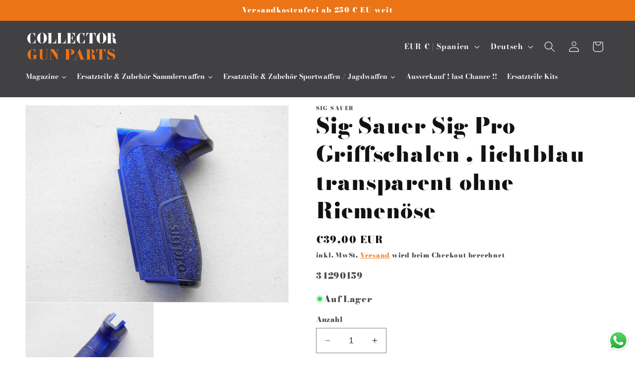

--- FILE ---
content_type: text/html; charset=utf-8
request_url: https://www.waffenteile.com/products/sig-sauer-sig-pro-griffschalen-lichtblau-transparent-ohne-riemenose
body_size: 43390
content:
<!doctype html>
<html class="no-js" lang="de">
  <head>
    <meta charset="utf-8">
    <meta http-equiv="X-UA-Compatible" content="IE=edge">
    <meta name="viewport" content="width=device-width,initial-scale=1">
    <meta name="theme-color" content="">
    <link rel="canonical" href="https://www.waffenteile.com/products/sig-sauer-sig-pro-griffschalen-lichtblau-transparent-ohne-riemenose"><link rel="icon" type="image/png" href="//www.waffenteile.com/cdn/shop/files/favicon.jpg?crop=center&height=32&v=1738648538&width=32"><link rel="preconnect" href="https://fonts.shopifycdn.com" crossorigin><title>
      Sig Sauer Sig Pro Griffschalen , lichtblau transparent ohne Riemenöse
 &ndash; CGP</title>

    
      <meta name="description" content="Original Griffschalen für Sig Sauer Mod. Sig Pro ohne Fangriemenöse Farbe : lichtblau transparent Größe : klein fabrikneuer Originalzustand">
    

    

<meta property="og:site_name" content="CGP">
<meta property="og:url" content="https://www.waffenteile.com/products/sig-sauer-sig-pro-griffschalen-lichtblau-transparent-ohne-riemenose">
<meta property="og:title" content="Sig Sauer Sig Pro Griffschalen , lichtblau transparent ohne Riemenöse">
<meta property="og:type" content="product">
<meta property="og:description" content="Original Griffschalen für Sig Sauer Mod. Sig Pro ohne Fangriemenöse Farbe : lichtblau transparent Größe : klein fabrikneuer Originalzustand"><meta property="og:image" content="http://www.waffenteile.com/cdn/shop/files/sig-sauer-sig-sauer-sig-pro-griffschalen-lichtblau-transparent-ohne-riemenose-42818147287338.jpg?v=1710252189">
  <meta property="og:image:secure_url" content="https://www.waffenteile.com/cdn/shop/files/sig-sauer-sig-sauer-sig-pro-griffschalen-lichtblau-transparent-ohne-riemenose-42818147287338.jpg?v=1710252189">
  <meta property="og:image:width" content="1600">
  <meta property="og:image:height" content="1200"><meta property="og:price:amount" content="39,00">
  <meta property="og:price:currency" content="EUR"><meta name="twitter:card" content="summary_large_image">
<meta name="twitter:title" content="Sig Sauer Sig Pro Griffschalen , lichtblau transparent ohne Riemenöse">
<meta name="twitter:description" content="Original Griffschalen für Sig Sauer Mod. Sig Pro ohne Fangriemenöse Farbe : lichtblau transparent Größe : klein fabrikneuer Originalzustand">


    <script src="//www.waffenteile.com/cdn/shop/t/1/assets/constants.js?v=58251544750838685771690396703" defer="defer"></script>
    <script src="//www.waffenteile.com/cdn/shop/t/1/assets/pubsub.js?v=158357773527763999511690396711" defer="defer"></script>
    <script src="//www.waffenteile.com/cdn/shop/t/1/assets/global.js?v=54939145903281508041690396704" defer="defer"></script><script src="//www.waffenteile.com/cdn/shop/t/1/assets/animations.js?v=88693664871331136111690396685" defer="defer"></script><script>window.performance && window.performance.mark && window.performance.mark('shopify.content_for_header.start');</script><meta name="google-site-verification" content="5RJ1siJ51_kF4-v0DIbmhVXMM5ByUHRx3YYHLeN-ATQ">
<meta id="shopify-digital-wallet" name="shopify-digital-wallet" content="/80105865514/digital_wallets/dialog">
<meta name="shopify-checkout-api-token" content="b9f33871a237e362feb02a31f90fc317">
<meta id="in-context-paypal-metadata" data-shop-id="80105865514" data-venmo-supported="false" data-environment="production" data-locale="de_DE" data-paypal-v4="true" data-currency="EUR">
<link rel="alternate" hreflang="x-default" href="https://www.waffenteile.com/products/sig-sauer-sig-pro-griffschalen-lichtblau-transparent-ohne-riemenose">
<link rel="alternate" hreflang="de" href="https://www.waffenteile.com/products/sig-sauer-sig-pro-griffschalen-lichtblau-transparent-ohne-riemenose">
<link rel="alternate" hreflang="es" href="https://www.waffenteile.com/es/products/sig-sauer-sig-pro-griffschalen-lichtblau-transparent-ohne-riemenose">
<link rel="alternate" hreflang="en" href="https://www.waffenteile.com/en/products/sig-sauer-sig-pro-griffschalen-lichtblau-transparent-ohne-riemenose">
<link rel="alternate" type="application/json+oembed" href="https://www.waffenteile.com/products/sig-sauer-sig-pro-griffschalen-lichtblau-transparent-ohne-riemenose.oembed">
<script async="async" src="/checkouts/internal/preloads.js?locale=de-ES"></script>
<script id="shopify-features" type="application/json">{"accessToken":"b9f33871a237e362feb02a31f90fc317","betas":["rich-media-storefront-analytics"],"domain":"www.waffenteile.com","predictiveSearch":true,"shopId":80105865514,"locale":"de"}</script>
<script>var Shopify = Shopify || {};
Shopify.shop = "waffenteile.myshopify.com";
Shopify.locale = "de";
Shopify.currency = {"active":"EUR","rate":"1.0"};
Shopify.country = "ES";
Shopify.theme = {"name":"Dawn","id":155645935914,"schema_name":"Dawn","schema_version":"11.0.0","theme_store_id":887,"role":"main"};
Shopify.theme.handle = "null";
Shopify.theme.style = {"id":null,"handle":null};
Shopify.cdnHost = "www.waffenteile.com/cdn";
Shopify.routes = Shopify.routes || {};
Shopify.routes.root = "/";</script>
<script type="module">!function(o){(o.Shopify=o.Shopify||{}).modules=!0}(window);</script>
<script>!function(o){function n(){var o=[];function n(){o.push(Array.prototype.slice.apply(arguments))}return n.q=o,n}var t=o.Shopify=o.Shopify||{};t.loadFeatures=n(),t.autoloadFeatures=n()}(window);</script>
<script id="shop-js-analytics" type="application/json">{"pageType":"product"}</script>
<script defer="defer" async type="module" src="//www.waffenteile.com/cdn/shopifycloud/shop-js/modules/v2/client.init-shop-cart-sync_HUjMWWU5.de.esm.js"></script>
<script defer="defer" async type="module" src="//www.waffenteile.com/cdn/shopifycloud/shop-js/modules/v2/chunk.common_QpfDqRK1.esm.js"></script>
<script type="module">
  await import("//www.waffenteile.com/cdn/shopifycloud/shop-js/modules/v2/client.init-shop-cart-sync_HUjMWWU5.de.esm.js");
await import("//www.waffenteile.com/cdn/shopifycloud/shop-js/modules/v2/chunk.common_QpfDqRK1.esm.js");

  window.Shopify.SignInWithShop?.initShopCartSync?.({"fedCMEnabled":true,"windoidEnabled":true});

</script>
<script>(function() {
  var isLoaded = false;
  function asyncLoad() {
    if (isLoaded) return;
    isLoaded = true;
    var urls = ["\/\/cdn.shopify.com\/proxy\/82f83fc17355c704cf8c8239a39cf73586b8be4e8fd7c5875042bc5966dcfc1a\/b2b-solution.bsscommerce.com\/js\/bss-b2b-cp.js?shop=waffenteile.myshopify.com\u0026sp-cache-control=cHVibGljLCBtYXgtYWdlPTkwMA","https:\/\/ecommplugins-scripts.trustpilot.com\/v2.1\/js\/header.min.js?settings=eyJrZXkiOiI0bTNsSUhrSzVET1NUc0ZzIiwicyI6IiJ9\u0026v=2.5\u0026shop=waffenteile.myshopify.com","https:\/\/ecommplugins-trustboxsettings.trustpilot.com\/waffenteile.myshopify.com.js?settings=1734897127712\u0026shop=waffenteile.myshopify.com"];
    for (var i = 0; i < urls.length; i++) {
      var s = document.createElement('script');
      s.type = 'text/javascript';
      s.async = true;
      s.src = urls[i];
      var x = document.getElementsByTagName('script')[0];
      x.parentNode.insertBefore(s, x);
    }
  };
  if(window.attachEvent) {
    window.attachEvent('onload', asyncLoad);
  } else {
    window.addEventListener('load', asyncLoad, false);
  }
})();</script>
<script id="__st">var __st={"a":80105865514,"offset":3600,"reqid":"073de9dc-fac5-4f61-90df-477b4093f37c-1768606545","pageurl":"www.waffenteile.com\/products\/sig-sauer-sig-pro-griffschalen-lichtblau-transparent-ohne-riemenose","u":"d774574e9dd6","p":"product","rtyp":"product","rid":8650777755946};</script>
<script>window.ShopifyPaypalV4VisibilityTracking = true;</script>
<script id="captcha-bootstrap">!function(){'use strict';const t='contact',e='account',n='new_comment',o=[[t,t],['blogs',n],['comments',n],[t,'customer']],c=[[e,'customer_login'],[e,'guest_login'],[e,'recover_customer_password'],[e,'create_customer']],r=t=>t.map((([t,e])=>`form[action*='/${t}']:not([data-nocaptcha='true']) input[name='form_type'][value='${e}']`)).join(','),a=t=>()=>t?[...document.querySelectorAll(t)].map((t=>t.form)):[];function s(){const t=[...o],e=r(t);return a(e)}const i='password',u='form_key',d=['recaptcha-v3-token','g-recaptcha-response','h-captcha-response',i],f=()=>{try{return window.sessionStorage}catch{return}},m='__shopify_v',_=t=>t.elements[u];function p(t,e,n=!1){try{const o=window.sessionStorage,c=JSON.parse(o.getItem(e)),{data:r}=function(t){const{data:e,action:n}=t;return t[m]||n?{data:e,action:n}:{data:t,action:n}}(c);for(const[e,n]of Object.entries(r))t.elements[e]&&(t.elements[e].value=n);n&&o.removeItem(e)}catch(o){console.error('form repopulation failed',{error:o})}}const l='form_type',E='cptcha';function T(t){t.dataset[E]=!0}const w=window,h=w.document,L='Shopify',v='ce_forms',y='captcha';let A=!1;((t,e)=>{const n=(g='f06e6c50-85a8-45c8-87d0-21a2b65856fe',I='https://cdn.shopify.com/shopifycloud/storefront-forms-hcaptcha/ce_storefront_forms_captcha_hcaptcha.v1.5.2.iife.js',D={infoText:'Durch hCaptcha geschützt',privacyText:'Datenschutz',termsText:'Allgemeine Geschäftsbedingungen'},(t,e,n)=>{const o=w[L][v],c=o.bindForm;if(c)return c(t,g,e,D).then(n);var r;o.q.push([[t,g,e,D],n]),r=I,A||(h.body.append(Object.assign(h.createElement('script'),{id:'captcha-provider',async:!0,src:r})),A=!0)});var g,I,D;w[L]=w[L]||{},w[L][v]=w[L][v]||{},w[L][v].q=[],w[L][y]=w[L][y]||{},w[L][y].protect=function(t,e){n(t,void 0,e),T(t)},Object.freeze(w[L][y]),function(t,e,n,w,h,L){const[v,y,A,g]=function(t,e,n){const i=e?o:[],u=t?c:[],d=[...i,...u],f=r(d),m=r(i),_=r(d.filter((([t,e])=>n.includes(e))));return[a(f),a(m),a(_),s()]}(w,h,L),I=t=>{const e=t.target;return e instanceof HTMLFormElement?e:e&&e.form},D=t=>v().includes(t);t.addEventListener('submit',(t=>{const e=I(t);if(!e)return;const n=D(e)&&!e.dataset.hcaptchaBound&&!e.dataset.recaptchaBound,o=_(e),c=g().includes(e)&&(!o||!o.value);(n||c)&&t.preventDefault(),c&&!n&&(function(t){try{if(!f())return;!function(t){const e=f();if(!e)return;const n=_(t);if(!n)return;const o=n.value;o&&e.removeItem(o)}(t);const e=Array.from(Array(32),(()=>Math.random().toString(36)[2])).join('');!function(t,e){_(t)||t.append(Object.assign(document.createElement('input'),{type:'hidden',name:u})),t.elements[u].value=e}(t,e),function(t,e){const n=f();if(!n)return;const o=[...t.querySelectorAll(`input[type='${i}']`)].map((({name:t})=>t)),c=[...d,...o],r={};for(const[a,s]of new FormData(t).entries())c.includes(a)||(r[a]=s);n.setItem(e,JSON.stringify({[m]:1,action:t.action,data:r}))}(t,e)}catch(e){console.error('failed to persist form',e)}}(e),e.submit())}));const S=(t,e)=>{t&&!t.dataset[E]&&(n(t,e.some((e=>e===t))),T(t))};for(const o of['focusin','change'])t.addEventListener(o,(t=>{const e=I(t);D(e)&&S(e,y())}));const B=e.get('form_key'),M=e.get(l),P=B&&M;t.addEventListener('DOMContentLoaded',(()=>{const t=y();if(P)for(const e of t)e.elements[l].value===M&&p(e,B);[...new Set([...A(),...v().filter((t=>'true'===t.dataset.shopifyCaptcha))])].forEach((e=>S(e,t)))}))}(h,new URLSearchParams(w.location.search),n,t,e,['guest_login'])})(!0,!0)}();</script>
<script integrity="sha256-4kQ18oKyAcykRKYeNunJcIwy7WH5gtpwJnB7kiuLZ1E=" data-source-attribution="shopify.loadfeatures" defer="defer" src="//www.waffenteile.com/cdn/shopifycloud/storefront/assets/storefront/load_feature-a0a9edcb.js" crossorigin="anonymous"></script>
<script data-source-attribution="shopify.dynamic_checkout.dynamic.init">var Shopify=Shopify||{};Shopify.PaymentButton=Shopify.PaymentButton||{isStorefrontPortableWallets:!0,init:function(){window.Shopify.PaymentButton.init=function(){};var t=document.createElement("script");t.src="https://www.waffenteile.com/cdn/shopifycloud/portable-wallets/latest/portable-wallets.de.js",t.type="module",document.head.appendChild(t)}};
</script>
<script data-source-attribution="shopify.dynamic_checkout.buyer_consent">
  function portableWalletsHideBuyerConsent(e){var t=document.getElementById("shopify-buyer-consent"),n=document.getElementById("shopify-subscription-policy-button");t&&n&&(t.classList.add("hidden"),t.setAttribute("aria-hidden","true"),n.removeEventListener("click",e))}function portableWalletsShowBuyerConsent(e){var t=document.getElementById("shopify-buyer-consent"),n=document.getElementById("shopify-subscription-policy-button");t&&n&&(t.classList.remove("hidden"),t.removeAttribute("aria-hidden"),n.addEventListener("click",e))}window.Shopify?.PaymentButton&&(window.Shopify.PaymentButton.hideBuyerConsent=portableWalletsHideBuyerConsent,window.Shopify.PaymentButton.showBuyerConsent=portableWalletsShowBuyerConsent);
</script>
<script>
  function portableWalletsCleanup(e){e&&e.src&&console.error("Failed to load portable wallets script "+e.src);var t=document.querySelectorAll("shopify-accelerated-checkout .shopify-payment-button__skeleton, shopify-accelerated-checkout-cart .wallet-cart-button__skeleton"),e=document.getElementById("shopify-buyer-consent");for(let e=0;e<t.length;e++)t[e].remove();e&&e.remove()}function portableWalletsNotLoadedAsModule(e){e instanceof ErrorEvent&&"string"==typeof e.message&&e.message.includes("import.meta")&&"string"==typeof e.filename&&e.filename.includes("portable-wallets")&&(window.removeEventListener("error",portableWalletsNotLoadedAsModule),window.Shopify.PaymentButton.failedToLoad=e,"loading"===document.readyState?document.addEventListener("DOMContentLoaded",window.Shopify.PaymentButton.init):window.Shopify.PaymentButton.init())}window.addEventListener("error",portableWalletsNotLoadedAsModule);
</script>

<script type="module" src="https://www.waffenteile.com/cdn/shopifycloud/portable-wallets/latest/portable-wallets.de.js" onError="portableWalletsCleanup(this)" crossorigin="anonymous"></script>
<script nomodule>
  document.addEventListener("DOMContentLoaded", portableWalletsCleanup);
</script>

<link id="shopify-accelerated-checkout-styles" rel="stylesheet" media="screen" href="https://www.waffenteile.com/cdn/shopifycloud/portable-wallets/latest/accelerated-checkout-backwards-compat.css" crossorigin="anonymous">
<style id="shopify-accelerated-checkout-cart">
        #shopify-buyer-consent {
  margin-top: 1em;
  display: inline-block;
  width: 100%;
}

#shopify-buyer-consent.hidden {
  display: none;
}

#shopify-subscription-policy-button {
  background: none;
  border: none;
  padding: 0;
  text-decoration: underline;
  font-size: inherit;
  cursor: pointer;
}

#shopify-subscription-policy-button::before {
  box-shadow: none;
}

      </style>
<script id="sections-script" data-sections="header" defer="defer" src="//www.waffenteile.com/cdn/shop/t/1/compiled_assets/scripts.js?8638"></script>
<script>window.performance && window.performance.mark && window.performance.mark('shopify.content_for_header.end');</script>


    <style data-shopify>
      @font-face {
  font-family: "Bodoni Moda";
  font-weight: 900;
  font-style: normal;
  font-display: swap;
  src: url("//www.waffenteile.com/cdn/fonts/bodoni_moda/bodonimoda_n9.1265321e678a278867040e3a8fe3bdf62204be69.woff2") format("woff2"),
       url("//www.waffenteile.com/cdn/fonts/bodoni_moda/bodonimoda_n9.46ca98e915285630230517046bfbb044e4f9b3b8.woff") format("woff");
}

      @font-face {
  font-family: "Bodoni Moda";
  font-weight: 700;
  font-style: normal;
  font-display: swap;
  src: url("//www.waffenteile.com/cdn/fonts/bodoni_moda/bodonimoda_n7.837502b3cbe406d2c6f311e87870fa9980b0b36a.woff2") format("woff2"),
       url("//www.waffenteile.com/cdn/fonts/bodoni_moda/bodonimoda_n7.c198e1cda930f96f6ae1aa8ef8facc95a64cfd1f.woff") format("woff");
}

      @font-face {
  font-family: "Bodoni Moda";
  font-weight: 900;
  font-style: italic;
  font-display: swap;
  src: url("//www.waffenteile.com/cdn/fonts/bodoni_moda/bodonimoda_i9.2257ebc0d61797a796dcd93185c5bb317371d00b.woff2") format("woff2"),
       url("//www.waffenteile.com/cdn/fonts/bodoni_moda/bodonimoda_i9.72b92fc8e98063064bd544e43c4e75db421749ba.woff") format("woff");
}

      @font-face {
  font-family: "Bodoni Moda";
  font-weight: 700;
  font-style: italic;
  font-display: swap;
  src: url("//www.waffenteile.com/cdn/fonts/bodoni_moda/bodonimoda_i7.c902c4a34af6b706633407846994e4897be8e785.woff2") format("woff2"),
       url("//www.waffenteile.com/cdn/fonts/bodoni_moda/bodonimoda_i7.0a6dd16bb377985b19c32de01ccef400d1fe1aa6.woff") format("woff");
}

      @font-face {
  font-family: "Bodoni Moda";
  font-weight: 900;
  font-style: normal;
  font-display: swap;
  src: url("//www.waffenteile.com/cdn/fonts/bodoni_moda/bodonimoda_n9.1265321e678a278867040e3a8fe3bdf62204be69.woff2") format("woff2"),
       url("//www.waffenteile.com/cdn/fonts/bodoni_moda/bodonimoda_n9.46ca98e915285630230517046bfbb044e4f9b3b8.woff") format("woff");
}


      
        :root,
        .color-background-1 {
          --color-background: 255,255,255;
        
          --gradient-background: #ffffff;
        
        --color-foreground: 18,18,18;
        --color-shadow: 18,18,18;
        --color-button: 234,116,22;
        --color-button-text: 255,255,255;
        --color-secondary-button: 255,255,255;
        --color-secondary-button-text: 234,116,22;
        --color-link: 234,116,22;
        --color-badge-foreground: 18,18,18;
        --color-badge-background: 255,255,255;
        --color-badge-border: 18,18,18;
        --payment-terms-background-color: rgb(255 255 255);
      }
      
        
        .color-background-2 {
          --color-background: 234,116,22;
        
          --gradient-background: #ea7416;
        
        --color-foreground: 255,255,255;
        --color-shadow: 18,18,18;
        --color-button: 65,64,67;
        --color-button-text: 243,243,243;
        --color-secondary-button: 234,116,22;
        --color-secondary-button-text: 18,18,18;
        --color-link: 18,18,18;
        --color-badge-foreground: 255,255,255;
        --color-badge-background: 234,116,22;
        --color-badge-border: 255,255,255;
        --payment-terms-background-color: rgb(234 116 22);
      }
      
        
        .color-inverse {
          --color-background: 255,255,255;
        
          --gradient-background: #ffffff;
        
        --color-foreground: 65,64,67;
        --color-shadow: 0,0,0;
        --color-button: 255,255,255;
        --color-button-text: 0,0,0;
        --color-secondary-button: 255,255,255;
        --color-secondary-button-text: 255,255,255;
        --color-link: 255,255,255;
        --color-badge-foreground: 65,64,67;
        --color-badge-background: 255,255,255;
        --color-badge-border: 65,64,67;
        --payment-terms-background-color: rgb(255 255 255);
      }
      
        
        .color-accent-1 {
          --color-background: 221,29,29;
        
          --gradient-background: #dd1d1d;
        
        --color-foreground: 255,255,255;
        --color-shadow: 0,0,0;
        --color-button: 255,255,255;
        --color-button-text: 255,255,255;
        --color-secondary-button: 221,29,29;
        --color-secondary-button-text: 255,255,255;
        --color-link: 255,255,255;
        --color-badge-foreground: 255,255,255;
        --color-badge-background: 221,29,29;
        --color-badge-border: 255,255,255;
        --payment-terms-background-color: rgb(221 29 29);
      }
      
        
        .color-accent-2 {
          --color-background: 65,64,67;
        
          --gradient-background: #414043;
        
        --color-foreground: 255,255,255;
        --color-shadow: 0,0,0;
        --color-button: 234,116,22;
        --color-button-text: 255,255,255;
        --color-secondary-button: 65,64,67;
        --color-secondary-button-text: 234,116,22;
        --color-link: 234,116,22;
        --color-badge-foreground: 255,255,255;
        --color-badge-background: 65,64,67;
        --color-badge-border: 255,255,255;
        --payment-terms-background-color: rgb(65 64 67);
      }
      
        
        .color-scheme-3079ecd9-e7da-46d4-8df6-d30ff5df5327 {
          --color-background: 255,255,255;
        
          --gradient-background: #ffffff;
        
        --color-foreground: 65,64,67;
        --color-shadow: 234,116,22;
        --color-button: 234,116,22;
        --color-button-text: 255,255,255;
        --color-secondary-button: 255,255,255;
        --color-secondary-button-text: 234,116,22;
        --color-link: 234,116,22;
        --color-badge-foreground: 65,64,67;
        --color-badge-background: 255,255,255;
        --color-badge-border: 65,64,67;
        --payment-terms-background-color: rgb(255 255 255);
      }
      

      body, .color-background-1, .color-background-2, .color-inverse, .color-accent-1, .color-accent-2, .color-scheme-3079ecd9-e7da-46d4-8df6-d30ff5df5327 {
        color: rgba(var(--color-foreground), 0.75);
        background-color: rgb(var(--color-background));
      }

      :root {
        --font-body-family: "Bodoni Moda", serif;
        --font-body-style: normal;
        --font-body-weight: 900;
        --font-body-weight-bold: 1000;

        --font-heading-family: "Bodoni Moda", serif;
        --font-heading-style: normal;
        --font-heading-weight: 900;

        --font-body-scale: 1.1;
        --font-heading-scale: 1.0;

        --media-padding: px;
        --media-border-opacity: 0.05;
        --media-border-width: 1px;
        --media-radius: 0px;
        --media-shadow-opacity: 0.0;
        --media-shadow-horizontal-offset: 0px;
        --media-shadow-vertical-offset: 4px;
        --media-shadow-blur-radius: 5px;
        --media-shadow-visible: 0;

        --page-width: 120rem;
        --page-width-margin: 0rem;

        --product-card-image-padding: 0.0rem;
        --product-card-corner-radius: 0.0rem;
        --product-card-text-alignment: left;
        --product-card-border-width: 0.0rem;
        --product-card-border-opacity: 0.1;
        --product-card-shadow-opacity: 0.0;
        --product-card-shadow-visible: 0;
        --product-card-shadow-horizontal-offset: 0.0rem;
        --product-card-shadow-vertical-offset: 0.4rem;
        --product-card-shadow-blur-radius: 0.5rem;

        --collection-card-image-padding: 0.0rem;
        --collection-card-corner-radius: 0.0rem;
        --collection-card-text-alignment: left;
        --collection-card-border-width: 0.0rem;
        --collection-card-border-opacity: 0.1;
        --collection-card-shadow-opacity: 0.0;
        --collection-card-shadow-visible: 0;
        --collection-card-shadow-horizontal-offset: 0.0rem;
        --collection-card-shadow-vertical-offset: 0.4rem;
        --collection-card-shadow-blur-radius: 0.5rem;

        --blog-card-image-padding: 0.0rem;
        --blog-card-corner-radius: 0.0rem;
        --blog-card-text-alignment: left;
        --blog-card-border-width: 0.0rem;
        --blog-card-border-opacity: 0.1;
        --blog-card-shadow-opacity: 0.0;
        --blog-card-shadow-visible: 0;
        --blog-card-shadow-horizontal-offset: 0.0rem;
        --blog-card-shadow-vertical-offset: 0.4rem;
        --blog-card-shadow-blur-radius: 0.5rem;

        --badge-corner-radius: 4.0rem;

        --popup-border-width: 1px;
        --popup-border-opacity: 0.1;
        --popup-corner-radius: 0px;
        --popup-shadow-opacity: 0.05;
        --popup-shadow-horizontal-offset: 0px;
        --popup-shadow-vertical-offset: 4px;
        --popup-shadow-blur-radius: 5px;

        --drawer-border-width: 1px;
        --drawer-border-opacity: 0.1;
        --drawer-shadow-opacity: 0.0;
        --drawer-shadow-horizontal-offset: 0px;
        --drawer-shadow-vertical-offset: 4px;
        --drawer-shadow-blur-radius: 5px;

        --spacing-sections-desktop: 0px;
        --spacing-sections-mobile: 0px;

        --grid-desktop-vertical-spacing: 8px;
        --grid-desktop-horizontal-spacing: 8px;
        --grid-mobile-vertical-spacing: 4px;
        --grid-mobile-horizontal-spacing: 4px;

        --text-boxes-border-opacity: 0.1;
        --text-boxes-border-width: 0px;
        --text-boxes-radius: 0px;
        --text-boxes-shadow-opacity: 0.0;
        --text-boxes-shadow-visible: 0;
        --text-boxes-shadow-horizontal-offset: 0px;
        --text-boxes-shadow-vertical-offset: 4px;
        --text-boxes-shadow-blur-radius: 5px;

        --buttons-radius: 0px;
        --buttons-radius-outset: 0px;
        --buttons-border-width: 1px;
        --buttons-border-opacity: 1.0;
        --buttons-shadow-opacity: 0.0;
        --buttons-shadow-visible: 0;
        --buttons-shadow-horizontal-offset: 0px;
        --buttons-shadow-vertical-offset: 4px;
        --buttons-shadow-blur-radius: 5px;
        --buttons-border-offset: 0px;

        --inputs-radius: 0px;
        --inputs-border-width: 1px;
        --inputs-border-opacity: 0.55;
        --inputs-shadow-opacity: 0.0;
        --inputs-shadow-horizontal-offset: 0px;
        --inputs-margin-offset: 0px;
        --inputs-shadow-vertical-offset: 4px;
        --inputs-shadow-blur-radius: 5px;
        --inputs-radius-outset: 0px;

        --variant-pills-radius: 40px;
        --variant-pills-border-width: 1px;
        --variant-pills-border-opacity: 0.55;
        --variant-pills-shadow-opacity: 0.0;
        --variant-pills-shadow-horizontal-offset: 0px;
        --variant-pills-shadow-vertical-offset: 4px;
        --variant-pills-shadow-blur-radius: 5px;
      }

      *,
      *::before,
      *::after {
        box-sizing: inherit;
      }

      html {
        box-sizing: border-box;
        font-size: calc(var(--font-body-scale) * 62.5%);
        height: 100%;
      }

      body {
        display: grid;
        grid-template-rows: auto auto 1fr auto;
        grid-template-columns: 100%;
        min-height: 100%;
        margin: 0;
        font-size: 1.5rem;
        letter-spacing: 0.06rem;
        line-height: calc(1 + 0.8 / var(--font-body-scale));
        font-family: var(--font-body-family);
        font-style: var(--font-body-style);
        font-weight: var(--font-body-weight);
      }

      @media screen and (min-width: 750px) {
        body {
          font-size: 1.6rem;
        }
      }
    </style>

    <link href="//www.waffenteile.com/cdn/shop/t/1/assets/base.css?v=165191016556652226921690396686" rel="stylesheet" type="text/css" media="all" />
    
    <link href="//www.waffenteile.com/cdn/shop/t/1/assets/simobi.css?v=105949615122949843611708448325" rel="stylesheet" type="text/css" media="all" />
<link rel="preload" as="font" href="//www.waffenteile.com/cdn/fonts/bodoni_moda/bodonimoda_n9.1265321e678a278867040e3a8fe3bdf62204be69.woff2" type="font/woff2" crossorigin><link rel="preload" as="font" href="//www.waffenteile.com/cdn/fonts/bodoni_moda/bodonimoda_n9.1265321e678a278867040e3a8fe3bdf62204be69.woff2" type="font/woff2" crossorigin><link href="//www.waffenteile.com/cdn/shop/t/1/assets/component-localization-form.css?v=143319823105703127341690396695" rel="stylesheet" type="text/css" media="all" />
      <script src="//www.waffenteile.com/cdn/shop/t/1/assets/localization-form.js?v=161644695336821385561690396705" defer="defer"></script><link
        rel="stylesheet"
        href="//www.waffenteile.com/cdn/shop/t/1/assets/component-predictive-search.css?v=118923337488134913561690396698"
        media="print"
        onload="this.media='all'"
      ><script>
      document.documentElement.className = document.documentElement.className.replace('no-js', 'js');
      if (Shopify.designMode) {
        document.documentElement.classList.add('shopify-design-mode');
      }
    </script>
  	<script src="https://magic-menu.risingsigma.com/js/create-magic-menu.min.js" async></script>

  






<!-- BEGIN app block: shopify://apps/order-status-tracker/blocks/app/66c7eba3-dd2f-4580-9aa0-f17552f0b971 -->
<!-- END app block --><!-- BEGIN app block: shopify://apps/gsc-countdown-timer/blocks/countdown-bar/58dc5b1b-43d2-4209-b1f3-52aff31643ed --><style>
  .gta-block__error {
    display: flex;
    flex-flow: column nowrap;
    gap: 12px;
    padding: 32px;
    border-radius: 12px;
    margin: 12px 0;
    background-color: #fff1e3;
    color: #412d00;
  }

  .gta-block__error-title {
    font-size: 18px;
    font-weight: 600;
    line-height: 28px;
  }

  .gta-block__error-body {
    font-size: 14px;
    line-height: 24px;
  }
</style>

<script>
  (function () {
    try {
      window.GSC_COUNTDOWN_META = {
        product_collections: [{"id":461300171050,"handle":"best-selling-products","title":"Best Selling Products","updated_at":"2026-01-16T13:42:49+01:00","body_html":null,"published_at":"2023-09-09T15:43:58+02:00","sort_order":"best-selling","template_suffix":null,"disjunctive":true,"rules":[{"column":"title","relation":"contains","condition":"Best Selling"},{"column":"title","relation":"not_contains","condition":"Best Selling"}],"published_scope":"web"},{"id":457709781290,"handle":"ersatzteile-sig-pro-sp2009-sp2022","updated_at":"2026-01-16T13:42:49+01:00","published_at":"2023-08-25T14:18:59+02:00","sort_order":"best-selling","template_suffix":"","published_scope":"web","title":"Ersatzteile Sig Pro \/ SP2009 \/ SP2022","body_html":"Original Ersatzteile für Sig Sauer Pro Serie - SP2009\/SP2022\u003cdiv\u003eEs handelt sich (soweit nicht anders angegeben) ausnahmslos um Originalteile aus deutscher Fertigung aus Eckernförde\u003c\/div\u003e","image":{"created_at":"2024-10-08T13:17:44+02:00","alt":null,"width":1200,"height":379,"src":"\/\/www.waffenteile.com\/cdn\/shop\/collections\/6160565476000b00045a7d98_0a3f0c57-30ec-467f-bd67-27c3789dc56d.png?v=1728386264"}},{"id":461300203818,"handle":"newest-products","title":"Newest Products","updated_at":"2026-01-16T13:42:49+01:00","body_html":null,"published_at":"2023-09-09T15:43:59+02:00","sort_order":"created-desc","template_suffix":null,"disjunctive":true,"rules":[{"column":"title","relation":"contains","condition":"Newest"},{"column":"title","relation":"not_contains","condition":"Newest"}],"published_scope":"web"}],
        product_tags: [],
      };

      const widgets = [{"bar":{"sticky":true,"justify":"center","position":"top","closeButton":{"color":"#ffffff","enabled":true}},"key":"GSC-BAR-pVHMrbvByjKd","type":"bar","timer":{"date":"2026-01-11T23:59:00.000+01:00","mode":"date","daily":{"tz":"Etc\/GMT-0","endHours":14,"endMinutes":0,"repeatDays":[0,1,2,3,4,5,6],"startHours":10,"startMinutes":0},"hours":72,"onEnd":"hide","minutes":0,"seconds":0,"scheduling":{"end":null,"start":null}},"content":{"align":"center","items":[{"id":"text-rgoTNqAAfeMg","type":"text","align":"left","color":"#ebe6dd","value":"Angebot der Woche","enabled":true,"padding":{"mobile":{"left":"0px","right":"0px"},"desktop":{}},"fontFamily":"font1","fontWeight":"700","textTransform":"uppercase","mobileFontSize":"14px","desktopFontSize":"42px","mobileLineHeight":"1.3","desktopLineHeight":"1.2","mobileLetterSpacing":"0","desktopLetterSpacing":"0"},{"id":"text-cWiVQxITVUeX","type":"text","align":"left","color":"#ebe6dd","value":"Angebot endet in :","enabled":true,"padding":{"mobile":{},"desktop":{}},"fontFamily":"font2","fontWeight":"400","textTransform":"unset","mobileFontSize":"12px","desktopFontSize":"30px","mobileLineHeight":"1.3","desktopLineHeight":"1.3","mobileLetterSpacing":"0","desktopLetterSpacing":"0"},{"id":"timer-mpiluPoMpzYA","type":"timer","view":"custom","border":{"size":"2px","color":"#ebe6dd","enabled":false},"digits":{"gap":"0px","color":"#ebe6dd","fontSize":"77px","fontFamily":"font1","fontWeight":"600"},"labels":{"days":"days","color":"#ebe6dd","hours":"hours","enabled":true,"minutes":"mins","seconds":"secs","fontSize":"20px","fontFamily":"font2","fontWeight":"500","milliseconds":"ms","textTransform":"unset"},"layout":"separate","margin":{"mobile":{"top":"0px"},"desktop":{"left":"0px","right":"0px"}},"radius":{"value":"18px","enabled":true},"shadow":{"type":"","color":"black","enabled":true},"enabled":true,"padding":{"mobile":{"left":"8px","right":"8px"},"desktop":{"top":"0px","left":"8px","right":"8px"}},"fontSize":{"mobile":"14px","desktop":"18px"},"separator":{"type":"colon","color":"#ebe6dd","enabled":true},"background":{"blur":"2px","color":"#ebe6dd","enabled":false},"unitFormat":"d:h:m:s","mobileWidth":"160px","desktopWidth":"289px"},{"id":"button-ZqmciPowrghp","href":"https:\/\/shopify.com","type":"button","label":"Shop now","width":"content","border":{"size":"1px","color":"#ebe6dd","enabled":true},"margin":{"mobile":{"top":"0px","left":"0px","right":"0px","bottom":"0px"},"desktop":{"top":"0px","left":"0px","right":"0px","bottom":"0px"}},"radius":{"value":"10px","enabled":false},"target":"_self","enabled":false,"padding":{"mobile":{"top":"8px","left":"12px","right":"12px","bottom":"8px"},"desktop":{"top":"16px","left":"32px","right":"32px","bottom":"16px"}},"textColor":"#ebe6dd","background":{"blur":"0px","color":"#ebe6dd","enabled":false},"fontFamily":"font2","fontWeight":"600","textTransform":"uppercase","mobileFontSize":"12px","desktopFontSize":"16px","mobileLetterSpacing":"0.7px","desktopLetterSpacing":"0.7px"},{"id":"coupon-QWSuAjIGpidO","code":"PASTE YOUR CODE","icon":{"type":"discount-star","enabled":true},"type":"coupon","label":"Save 35%","action":"copy","border":{"size":"1px","color":"#ebe6dd","enabled":true},"margin":{"mobile":{"top":"0px","left":"0px","right":"0px","bottom":"0px"},"desktop":{"top":"0px","left":"0px","right":"0px","bottom":"0px"}},"radius":{"value":"12px","enabled":true},"enabled":false,"padding":{"mobile":{"top":"4px","left":"12px","right":"12px","bottom":"4px"},"desktop":{"top":"16px","left":"20px","right":"20px","bottom":"16px"}},"textColor":"#ebe6dd","background":{"blur":"0px","color":"#e0e0e0","enabled":false},"fontFamily":"font1","fontWeight":"400","textTransform":"uppercase","mobileFontSize":"12px","desktopFontSize":"16px"}],"border":{"size":"1px","color":"#d5ec31","enabled":false},"layout":"column","margin":{"mobile":{"top":"0px","left":"0px","right":"0px","bottom":"0px"},"desktop":{"top":"0px","left":"0px","right":"0px","bottom":"0px"}},"radius":{"value":"8px","enabled":false},"padding":{"mobile":{"top":"4px","left":"0px","right":"0px","bottom":"4px"},"desktop":{"top":"4px","left":"20px","right":"16px","bottom":"4px"}},"mobileGap":"6px","background":{"src":null,"blur":"8px","source":"color","bgColor":"linear-gradient(90deg, #757575 0%, #202020 49%, #757575 99%)","enabled":true,"overlayColor":"rgba(0,0,0,0)"},"desktopGap":"24px","mobileWidth":"100%","desktopWidth":"400px","backgroundClick":{"url":"","target":"_self","enabled":true}},"enabled":false,"general":{"font1":"Cabin Sketch, sans-serif","font2":"Love Ya Like A Sister, cursive","font3":"Roboto Mono, monospace","preset":"bar12","breakpoint":"768px"},"section":null,"userCss":"","targeting":{"geo":null,"pages":{"cart":false,"home":true,"other":false,"password":false,"products":{"mode":"specific","tags":[],"enabled":true,"specificProducts":[{"id":"gid:\/\/shopify\/Product\/15181945799034","handle":"g3-zweibein-fur-trapezvorderschaft"}],"productsInCollections":[]},"collections":{"mode":"all","items":[],"enabled":false}}}}];

      if (Array.isArray(window.GSC_COUNTDOWN_WIDGETS)) {
        window.GSC_COUNTDOWN_WIDGETS.push(...widgets);
      } else {
        window.GSC_COUNTDOWN_WIDGETS = widgets || [];
      }
    } catch (e) {
      console.log(e);
    }
  })();
</script>


<!-- END app block --><!-- BEGIN app block: shopify://apps/sc-easy-redirects/blocks/app/be3f8dbd-5d43-46b4-ba43-2d65046054c2 -->
    <!-- common for all pages -->
    
    
        <script src="https://cdn.shopify.com/extensions/264f3360-3201-4ab7-9087-2c63466c86a3/sc-easy-redirects-5/assets/esc-redirect-app-live-feature.js" async></script>
    




<!-- END app block --><!-- BEGIN app block: shopify://apps/bss-b2b-solution/blocks/config-header/451233f2-9631-4c49-8b6f-057e4ebcde7f -->

<script id="bss-b2b-config-data">
  	if (typeof BSS_B2B == 'undefined') {
  		var BSS_B2B = {};
	}

	
        BSS_B2B.storeId = 13061;
        BSS_B2B.currentPlan = "false";
        BSS_B2B.planCode = "null";
        BSS_B2B.shopModules = JSON.parse('[]');
        var bssB2bApiServer = "https://b2b-solution-api.bsscommerce.com";
        var bssB2bCmsUrl = "https://b2b-solution.bsscommerce.com";
        var bssGeoServiceUrl = "https://geo-ip-service.bsscommerce.com";
        var bssB2bCheckoutUrl = "https://b2b-solution-checkout.bsscommerce.com";
    

	

	

	
	
	
	
	
	
	
	
	
	
	
	
	
	
</script>






<script id="bss-b2b-customize">
	console.log("B2B hooks")
window.bssB2BHooks = window.bssB2BHooks || {
    actions: {},
    filters: {},
};

window.BSS_B2B = window.BSS_B2B || {};

window.BSS_B2B.addAction = (tag, callback) => {
    window.bssB2BHooks.actions[tag] = callback;
}
window.BSS_B2B.addFilter = (tag,  value) => {
    window.bssB2BHooks.filters[tag] = value;
}

;
</script>

<style type="text/css">.bss-b2b-discount-code-wrapper {display: none !important}</style>



<script id="bss-b2b-store-data" type="application/json">
{
  "shop": {
    "domain": "www.waffenteile.com",
    "permanent_domain": "waffenteile.myshopify.com",
    "url": "https://www.waffenteile.com",
    "secure_url": "https://www.waffenteile.com",
    "money_format": "€{{amount_with_comma_separator}}",
    "currency": "EUR",
    "cart_current_currency": "EUR",
    "multi_currencies": [
        
            "EUR"
        
    ]
  },
  "customer": {
    "id": null,
    "tags": null,
    "tax_exempt": null,
    "first_name": null,
    "last_name": null,
    "phone": null,
    "email": "",
	"country_code": "",
	"addresses": [
		
	]
  },
  "cart": {"note":null,"attributes":{},"original_total_price":0,"total_price":0,"total_discount":0,"total_weight":0.0,"item_count":0,"items":[],"requires_shipping":false,"currency":"EUR","items_subtotal_price":0,"cart_level_discount_applications":[],"checkout_charge_amount":0},
  "line_item_products": [],
  "template": "product",
  "product": "[base64]\/[base64]\/[base64]",
  "product_collections": [
    
      461300171050,
    
      457709781290,
    
      461300203818
    
  ],
  "collection": null,
  "collections": [
    
      461300171050,
    
      457709781290,
    
      461300203818
    
  ],
  "taxes_included": true
}
</script>









<script src="https://cdn.shopify.com/extensions/019bb6bb-4c5e-774d-aaca-be628307789f/version_8b3113e8-2026-01-13_16h41m/assets/bss-b2b-decode.js" async></script>
<script src="https://cdn.shopify.com/extensions/019bb6bb-4c5e-774d-aaca-be628307789f/version_8b3113e8-2026-01-13_16h41m/assets/bss-b2b-integrate.js" defer="defer"></script>


	<script src="https://cdn.shopify.com/extensions/019bb6bb-4c5e-774d-aaca-be628307789f/version_8b3113e8-2026-01-13_16h41m/assets/bss-b2b-jquery-341.js" defer="defer"></script>
	<script src="https://cdn.shopify.com/extensions/019bb6bb-4c5e-774d-aaca-be628307789f/version_8b3113e8-2026-01-13_16h41m/assets/bss-b2b-js.js" defer="defer"></script>



<!-- END app block --><script src="https://cdn.shopify.com/extensions/0199dc7b-11da-7bcb-85f3-60942c4800a1/app-extension-123/assets/order-lookup-by-hulkapps.js" type="text/javascript" defer="defer"></script>
<link href="https://cdn.shopify.com/extensions/0199dc7b-11da-7bcb-85f3-60942c4800a1/app-extension-123/assets/order-lookup-by-hulkapps.css" rel="stylesheet" type="text/css" media="all">
<script src="https://cdn.shopify.com/extensions/019a0283-dad8-7bc7-bb66-b523cba67540/countdown-app-root-55/assets/gsc-countdown-widget.js" type="text/javascript" defer="defer"></script>
<script src="https://cdn.shopify.com/extensions/019bc2d0-6182-7c57-a6b2-0b786d3800eb/event-promotion-bar-79/assets/eventpromotionbar.js" type="text/javascript" defer="defer"></script>
<link href="https://cdn.shopify.com/extensions/019bb6bb-4c5e-774d-aaca-be628307789f/version_8b3113e8-2026-01-13_16h41m/assets/config-header.css" rel="stylesheet" type="text/css" media="all">
<script src="https://cdn.shopify.com/extensions/019b6dda-9f81-7c8b-b5f5-7756ae4a26fb/dondy-whatsapp-chat-widget-85/assets/ChatBubble.js" type="text/javascript" defer="defer"></script>
<link href="https://cdn.shopify.com/extensions/019b6dda-9f81-7c8b-b5f5-7756ae4a26fb/dondy-whatsapp-chat-widget-85/assets/ChatBubble.css" rel="stylesheet" type="text/css" media="all">
<link href="https://monorail-edge.shopifysvc.com" rel="dns-prefetch">
<script>(function(){if ("sendBeacon" in navigator && "performance" in window) {try {var session_token_from_headers = performance.getEntriesByType('navigation')[0].serverTiming.find(x => x.name == '_s').description;} catch {var session_token_from_headers = undefined;}var session_cookie_matches = document.cookie.match(/_shopify_s=([^;]*)/);var session_token_from_cookie = session_cookie_matches && session_cookie_matches.length === 2 ? session_cookie_matches[1] : "";var session_token = session_token_from_headers || session_token_from_cookie || "";function handle_abandonment_event(e) {var entries = performance.getEntries().filter(function(entry) {return /monorail-edge.shopifysvc.com/.test(entry.name);});if (!window.abandonment_tracked && entries.length === 0) {window.abandonment_tracked = true;var currentMs = Date.now();var navigation_start = performance.timing.navigationStart;var payload = {shop_id: 80105865514,url: window.location.href,navigation_start,duration: currentMs - navigation_start,session_token,page_type: "product"};window.navigator.sendBeacon("https://monorail-edge.shopifysvc.com/v1/produce", JSON.stringify({schema_id: "online_store_buyer_site_abandonment/1.1",payload: payload,metadata: {event_created_at_ms: currentMs,event_sent_at_ms: currentMs}}));}}window.addEventListener('pagehide', handle_abandonment_event);}}());</script>
<script id="web-pixels-manager-setup">(function e(e,d,r,n,o){if(void 0===o&&(o={}),!Boolean(null===(a=null===(i=window.Shopify)||void 0===i?void 0:i.analytics)||void 0===a?void 0:a.replayQueue)){var i,a;window.Shopify=window.Shopify||{};var t=window.Shopify;t.analytics=t.analytics||{};var s=t.analytics;s.replayQueue=[],s.publish=function(e,d,r){return s.replayQueue.push([e,d,r]),!0};try{self.performance.mark("wpm:start")}catch(e){}var l=function(){var e={modern:/Edge?\/(1{2}[4-9]|1[2-9]\d|[2-9]\d{2}|\d{4,})\.\d+(\.\d+|)|Firefox\/(1{2}[4-9]|1[2-9]\d|[2-9]\d{2}|\d{4,})\.\d+(\.\d+|)|Chrom(ium|e)\/(9{2}|\d{3,})\.\d+(\.\d+|)|(Maci|X1{2}).+ Version\/(15\.\d+|(1[6-9]|[2-9]\d|\d{3,})\.\d+)([,.]\d+|)( \(\w+\)|)( Mobile\/\w+|) Safari\/|Chrome.+OPR\/(9{2}|\d{3,})\.\d+\.\d+|(CPU[ +]OS|iPhone[ +]OS|CPU[ +]iPhone|CPU IPhone OS|CPU iPad OS)[ +]+(15[._]\d+|(1[6-9]|[2-9]\d|\d{3,})[._]\d+)([._]\d+|)|Android:?[ /-](13[3-9]|1[4-9]\d|[2-9]\d{2}|\d{4,})(\.\d+|)(\.\d+|)|Android.+Firefox\/(13[5-9]|1[4-9]\d|[2-9]\d{2}|\d{4,})\.\d+(\.\d+|)|Android.+Chrom(ium|e)\/(13[3-9]|1[4-9]\d|[2-9]\d{2}|\d{4,})\.\d+(\.\d+|)|SamsungBrowser\/([2-9]\d|\d{3,})\.\d+/,legacy:/Edge?\/(1[6-9]|[2-9]\d|\d{3,})\.\d+(\.\d+|)|Firefox\/(5[4-9]|[6-9]\d|\d{3,})\.\d+(\.\d+|)|Chrom(ium|e)\/(5[1-9]|[6-9]\d|\d{3,})\.\d+(\.\d+|)([\d.]+$|.*Safari\/(?![\d.]+ Edge\/[\d.]+$))|(Maci|X1{2}).+ Version\/(10\.\d+|(1[1-9]|[2-9]\d|\d{3,})\.\d+)([,.]\d+|)( \(\w+\)|)( Mobile\/\w+|) Safari\/|Chrome.+OPR\/(3[89]|[4-9]\d|\d{3,})\.\d+\.\d+|(CPU[ +]OS|iPhone[ +]OS|CPU[ +]iPhone|CPU IPhone OS|CPU iPad OS)[ +]+(10[._]\d+|(1[1-9]|[2-9]\d|\d{3,})[._]\d+)([._]\d+|)|Android:?[ /-](13[3-9]|1[4-9]\d|[2-9]\d{2}|\d{4,})(\.\d+|)(\.\d+|)|Mobile Safari.+OPR\/([89]\d|\d{3,})\.\d+\.\d+|Android.+Firefox\/(13[5-9]|1[4-9]\d|[2-9]\d{2}|\d{4,})\.\d+(\.\d+|)|Android.+Chrom(ium|e)\/(13[3-9]|1[4-9]\d|[2-9]\d{2}|\d{4,})\.\d+(\.\d+|)|Android.+(UC? ?Browser|UCWEB|U3)[ /]?(15\.([5-9]|\d{2,})|(1[6-9]|[2-9]\d|\d{3,})\.\d+)\.\d+|SamsungBrowser\/(5\.\d+|([6-9]|\d{2,})\.\d+)|Android.+MQ{2}Browser\/(14(\.(9|\d{2,})|)|(1[5-9]|[2-9]\d|\d{3,})(\.\d+|))(\.\d+|)|K[Aa][Ii]OS\/(3\.\d+|([4-9]|\d{2,})\.\d+)(\.\d+|)/},d=e.modern,r=e.legacy,n=navigator.userAgent;return n.match(d)?"modern":n.match(r)?"legacy":"unknown"}(),u="modern"===l?"modern":"legacy",c=(null!=n?n:{modern:"",legacy:""})[u],f=function(e){return[e.baseUrl,"/wpm","/b",e.hashVersion,"modern"===e.buildTarget?"m":"l",".js"].join("")}({baseUrl:d,hashVersion:r,buildTarget:u}),m=function(e){var d=e.version,r=e.bundleTarget,n=e.surface,o=e.pageUrl,i=e.monorailEndpoint;return{emit:function(e){var a=e.status,t=e.errorMsg,s=(new Date).getTime(),l=JSON.stringify({metadata:{event_sent_at_ms:s},events:[{schema_id:"web_pixels_manager_load/3.1",payload:{version:d,bundle_target:r,page_url:o,status:a,surface:n,error_msg:t},metadata:{event_created_at_ms:s}}]});if(!i)return console&&console.warn&&console.warn("[Web Pixels Manager] No Monorail endpoint provided, skipping logging."),!1;try{return self.navigator.sendBeacon.bind(self.navigator)(i,l)}catch(e){}var u=new XMLHttpRequest;try{return u.open("POST",i,!0),u.setRequestHeader("Content-Type","text/plain"),u.send(l),!0}catch(e){return console&&console.warn&&console.warn("[Web Pixels Manager] Got an unhandled error while logging to Monorail."),!1}}}}({version:r,bundleTarget:l,surface:e.surface,pageUrl:self.location.href,monorailEndpoint:e.monorailEndpoint});try{o.browserTarget=l,function(e){var d=e.src,r=e.async,n=void 0===r||r,o=e.onload,i=e.onerror,a=e.sri,t=e.scriptDataAttributes,s=void 0===t?{}:t,l=document.createElement("script"),u=document.querySelector("head"),c=document.querySelector("body");if(l.async=n,l.src=d,a&&(l.integrity=a,l.crossOrigin="anonymous"),s)for(var f in s)if(Object.prototype.hasOwnProperty.call(s,f))try{l.dataset[f]=s[f]}catch(e){}if(o&&l.addEventListener("load",o),i&&l.addEventListener("error",i),u)u.appendChild(l);else{if(!c)throw new Error("Did not find a head or body element to append the script");c.appendChild(l)}}({src:f,async:!0,onload:function(){if(!function(){var e,d;return Boolean(null===(d=null===(e=window.Shopify)||void 0===e?void 0:e.analytics)||void 0===d?void 0:d.initialized)}()){var d=window.webPixelsManager.init(e)||void 0;if(d){var r=window.Shopify.analytics;r.replayQueue.forEach((function(e){var r=e[0],n=e[1],o=e[2];d.publishCustomEvent(r,n,o)})),r.replayQueue=[],r.publish=d.publishCustomEvent,r.visitor=d.visitor,r.initialized=!0}}},onerror:function(){return m.emit({status:"failed",errorMsg:"".concat(f," has failed to load")})},sri:function(e){var d=/^sha384-[A-Za-z0-9+/=]+$/;return"string"==typeof e&&d.test(e)}(c)?c:"",scriptDataAttributes:o}),m.emit({status:"loading"})}catch(e){m.emit({status:"failed",errorMsg:(null==e?void 0:e.message)||"Unknown error"})}}})({shopId: 80105865514,storefrontBaseUrl: "https://www.waffenteile.com",extensionsBaseUrl: "https://extensions.shopifycdn.com/cdn/shopifycloud/web-pixels-manager",monorailEndpoint: "https://monorail-edge.shopifysvc.com/unstable/produce_batch",surface: "storefront-renderer",enabledBetaFlags: ["2dca8a86"],webPixelsConfigList: [{"id":"shopify-app-pixel","configuration":"{}","eventPayloadVersion":"v1","runtimeContext":"STRICT","scriptVersion":"0450","apiClientId":"shopify-pixel","type":"APP","privacyPurposes":["ANALYTICS","MARKETING"]},{"id":"shopify-custom-pixel","eventPayloadVersion":"v1","runtimeContext":"LAX","scriptVersion":"0450","apiClientId":"shopify-pixel","type":"CUSTOM","privacyPurposes":["ANALYTICS","MARKETING"]}],isMerchantRequest: false,initData: {"shop":{"name":"CGP","paymentSettings":{"currencyCode":"EUR"},"myshopifyDomain":"waffenteile.myshopify.com","countryCode":"ES","storefrontUrl":"https:\/\/www.waffenteile.com"},"customer":null,"cart":null,"checkout":null,"productVariants":[{"price":{"amount":39.0,"currencyCode":"EUR"},"product":{"title":"Sig Sauer Sig Pro Griffschalen , lichtblau transparent ohne Riemenöse","vendor":"Sig Sauer","id":"8650777755946","untranslatedTitle":"Sig Sauer Sig Pro Griffschalen , lichtblau transparent ohne Riemenöse","url":"\/products\/sig-sauer-sig-pro-griffschalen-lichtblau-transparent-ohne-riemenose","type":""},"id":"46682433421610","image":{"src":"\/\/www.waffenteile.com\/cdn\/shop\/files\/sig-sauer-sig-sauer-sig-pro-griffschalen-lichtblau-transparent-ohne-riemenose-42818147287338.jpg?v=1710252189"},"sku":"34290159","title":"Default Title","untranslatedTitle":"Default Title"}],"purchasingCompany":null},},"https://www.waffenteile.com/cdn","fcfee988w5aeb613cpc8e4bc33m6693e112",{"modern":"","legacy":""},{"shopId":"80105865514","storefrontBaseUrl":"https:\/\/www.waffenteile.com","extensionBaseUrl":"https:\/\/extensions.shopifycdn.com\/cdn\/shopifycloud\/web-pixels-manager","surface":"storefront-renderer","enabledBetaFlags":"[\"2dca8a86\"]","isMerchantRequest":"false","hashVersion":"fcfee988w5aeb613cpc8e4bc33m6693e112","publish":"custom","events":"[[\"page_viewed\",{}],[\"product_viewed\",{\"productVariant\":{\"price\":{\"amount\":39.0,\"currencyCode\":\"EUR\"},\"product\":{\"title\":\"Sig Sauer Sig Pro Griffschalen , lichtblau transparent ohne Riemenöse\",\"vendor\":\"Sig Sauer\",\"id\":\"8650777755946\",\"untranslatedTitle\":\"Sig Sauer Sig Pro Griffschalen , lichtblau transparent ohne Riemenöse\",\"url\":\"\/products\/sig-sauer-sig-pro-griffschalen-lichtblau-transparent-ohne-riemenose\",\"type\":\"\"},\"id\":\"46682433421610\",\"image\":{\"src\":\"\/\/www.waffenteile.com\/cdn\/shop\/files\/sig-sauer-sig-sauer-sig-pro-griffschalen-lichtblau-transparent-ohne-riemenose-42818147287338.jpg?v=1710252189\"},\"sku\":\"34290159\",\"title\":\"Default Title\",\"untranslatedTitle\":\"Default Title\"}}]]"});</script><script>
  window.ShopifyAnalytics = window.ShopifyAnalytics || {};
  window.ShopifyAnalytics.meta = window.ShopifyAnalytics.meta || {};
  window.ShopifyAnalytics.meta.currency = 'EUR';
  var meta = {"product":{"id":8650777755946,"gid":"gid:\/\/shopify\/Product\/8650777755946","vendor":"Sig Sauer","type":"","handle":"sig-sauer-sig-pro-griffschalen-lichtblau-transparent-ohne-riemenose","variants":[{"id":46682433421610,"price":3900,"name":"Sig Sauer Sig Pro Griffschalen , lichtblau transparent ohne Riemenöse","public_title":null,"sku":"34290159"}],"remote":false},"page":{"pageType":"product","resourceType":"product","resourceId":8650777755946,"requestId":"073de9dc-fac5-4f61-90df-477b4093f37c-1768606545"}};
  for (var attr in meta) {
    window.ShopifyAnalytics.meta[attr] = meta[attr];
  }
</script>
<script class="analytics">
  (function () {
    var customDocumentWrite = function(content) {
      var jquery = null;

      if (window.jQuery) {
        jquery = window.jQuery;
      } else if (window.Checkout && window.Checkout.$) {
        jquery = window.Checkout.$;
      }

      if (jquery) {
        jquery('body').append(content);
      }
    };

    var hasLoggedConversion = function(token) {
      if (token) {
        return document.cookie.indexOf('loggedConversion=' + token) !== -1;
      }
      return false;
    }

    var setCookieIfConversion = function(token) {
      if (token) {
        var twoMonthsFromNow = new Date(Date.now());
        twoMonthsFromNow.setMonth(twoMonthsFromNow.getMonth() + 2);

        document.cookie = 'loggedConversion=' + token + '; expires=' + twoMonthsFromNow;
      }
    }

    var trekkie = window.ShopifyAnalytics.lib = window.trekkie = window.trekkie || [];
    if (trekkie.integrations) {
      return;
    }
    trekkie.methods = [
      'identify',
      'page',
      'ready',
      'track',
      'trackForm',
      'trackLink'
    ];
    trekkie.factory = function(method) {
      return function() {
        var args = Array.prototype.slice.call(arguments);
        args.unshift(method);
        trekkie.push(args);
        return trekkie;
      };
    };
    for (var i = 0; i < trekkie.methods.length; i++) {
      var key = trekkie.methods[i];
      trekkie[key] = trekkie.factory(key);
    }
    trekkie.load = function(config) {
      trekkie.config = config || {};
      trekkie.config.initialDocumentCookie = document.cookie;
      var first = document.getElementsByTagName('script')[0];
      var script = document.createElement('script');
      script.type = 'text/javascript';
      script.onerror = function(e) {
        var scriptFallback = document.createElement('script');
        scriptFallback.type = 'text/javascript';
        scriptFallback.onerror = function(error) {
                var Monorail = {
      produce: function produce(monorailDomain, schemaId, payload) {
        var currentMs = new Date().getTime();
        var event = {
          schema_id: schemaId,
          payload: payload,
          metadata: {
            event_created_at_ms: currentMs,
            event_sent_at_ms: currentMs
          }
        };
        return Monorail.sendRequest("https://" + monorailDomain + "/v1/produce", JSON.stringify(event));
      },
      sendRequest: function sendRequest(endpointUrl, payload) {
        // Try the sendBeacon API
        if (window && window.navigator && typeof window.navigator.sendBeacon === 'function' && typeof window.Blob === 'function' && !Monorail.isIos12()) {
          var blobData = new window.Blob([payload], {
            type: 'text/plain'
          });

          if (window.navigator.sendBeacon(endpointUrl, blobData)) {
            return true;
          } // sendBeacon was not successful

        } // XHR beacon

        var xhr = new XMLHttpRequest();

        try {
          xhr.open('POST', endpointUrl);
          xhr.setRequestHeader('Content-Type', 'text/plain');
          xhr.send(payload);
        } catch (e) {
          console.log(e);
        }

        return false;
      },
      isIos12: function isIos12() {
        return window.navigator.userAgent.lastIndexOf('iPhone; CPU iPhone OS 12_') !== -1 || window.navigator.userAgent.lastIndexOf('iPad; CPU OS 12_') !== -1;
      }
    };
    Monorail.produce('monorail-edge.shopifysvc.com',
      'trekkie_storefront_load_errors/1.1',
      {shop_id: 80105865514,
      theme_id: 155645935914,
      app_name: "storefront",
      context_url: window.location.href,
      source_url: "//www.waffenteile.com/cdn/s/trekkie.storefront.cd680fe47e6c39ca5d5df5f0a32d569bc48c0f27.min.js"});

        };
        scriptFallback.async = true;
        scriptFallback.src = '//www.waffenteile.com/cdn/s/trekkie.storefront.cd680fe47e6c39ca5d5df5f0a32d569bc48c0f27.min.js';
        first.parentNode.insertBefore(scriptFallback, first);
      };
      script.async = true;
      script.src = '//www.waffenteile.com/cdn/s/trekkie.storefront.cd680fe47e6c39ca5d5df5f0a32d569bc48c0f27.min.js';
      first.parentNode.insertBefore(script, first);
    };
    trekkie.load(
      {"Trekkie":{"appName":"storefront","development":false,"defaultAttributes":{"shopId":80105865514,"isMerchantRequest":null,"themeId":155645935914,"themeCityHash":"10011291423601291451","contentLanguage":"de","currency":"EUR","eventMetadataId":"710e4040-f624-4dfb-b465-b8c481dfb896"},"isServerSideCookieWritingEnabled":true,"monorailRegion":"shop_domain","enabledBetaFlags":["65f19447"]},"Session Attribution":{},"S2S":{"facebookCapiEnabled":false,"source":"trekkie-storefront-renderer","apiClientId":580111}}
    );

    var loaded = false;
    trekkie.ready(function() {
      if (loaded) return;
      loaded = true;

      window.ShopifyAnalytics.lib = window.trekkie;

      var originalDocumentWrite = document.write;
      document.write = customDocumentWrite;
      try { window.ShopifyAnalytics.merchantGoogleAnalytics.call(this); } catch(error) {};
      document.write = originalDocumentWrite;

      window.ShopifyAnalytics.lib.page(null,{"pageType":"product","resourceType":"product","resourceId":8650777755946,"requestId":"073de9dc-fac5-4f61-90df-477b4093f37c-1768606545","shopifyEmitted":true});

      var match = window.location.pathname.match(/checkouts\/(.+)\/(thank_you|post_purchase)/)
      var token = match? match[1]: undefined;
      if (!hasLoggedConversion(token)) {
        setCookieIfConversion(token);
        window.ShopifyAnalytics.lib.track("Viewed Product",{"currency":"EUR","variantId":46682433421610,"productId":8650777755946,"productGid":"gid:\/\/shopify\/Product\/8650777755946","name":"Sig Sauer Sig Pro Griffschalen , lichtblau transparent ohne Riemenöse","price":"39.00","sku":"34290159","brand":"Sig Sauer","variant":null,"category":"","nonInteraction":true,"remote":false},undefined,undefined,{"shopifyEmitted":true});
      window.ShopifyAnalytics.lib.track("monorail:\/\/trekkie_storefront_viewed_product\/1.1",{"currency":"EUR","variantId":46682433421610,"productId":8650777755946,"productGid":"gid:\/\/shopify\/Product\/8650777755946","name":"Sig Sauer Sig Pro Griffschalen , lichtblau transparent ohne Riemenöse","price":"39.00","sku":"34290159","brand":"Sig Sauer","variant":null,"category":"","nonInteraction":true,"remote":false,"referer":"https:\/\/www.waffenteile.com\/products\/sig-sauer-sig-pro-griffschalen-lichtblau-transparent-ohne-riemenose"});
      }
    });


        var eventsListenerScript = document.createElement('script');
        eventsListenerScript.async = true;
        eventsListenerScript.src = "//www.waffenteile.com/cdn/shopifycloud/storefront/assets/shop_events_listener-3da45d37.js";
        document.getElementsByTagName('head')[0].appendChild(eventsListenerScript);

})();</script>
<script
  defer
  src="https://www.waffenteile.com/cdn/shopifycloud/perf-kit/shopify-perf-kit-3.0.4.min.js"
  data-application="storefront-renderer"
  data-shop-id="80105865514"
  data-render-region="gcp-us-east1"
  data-page-type="product"
  data-theme-instance-id="155645935914"
  data-theme-name="Dawn"
  data-theme-version="11.0.0"
  data-monorail-region="shop_domain"
  data-resource-timing-sampling-rate="10"
  data-shs="true"
  data-shs-beacon="true"
  data-shs-export-with-fetch="true"
  data-shs-logs-sample-rate="1"
  data-shs-beacon-endpoint="https://www.waffenteile.com/api/collect"
></script>
</head>

  <body class="gradient">
    <a class="skip-to-content-link button visually-hidden" href="#MainContent">
      Direkt zum Inhalt
    </a><!-- BEGIN sections: header-group -->
<div id="shopify-section-sections--20237842252074__announcement-bar" class="shopify-section shopify-section-group-header-group announcement-bar-section"><link href="//www.waffenteile.com/cdn/shop/t/1/assets/component-slideshow.css?v=107725913939919748051690396701" rel="stylesheet" type="text/css" media="all" />
<link href="//www.waffenteile.com/cdn/shop/t/1/assets/component-slider.css?v=114212096148022386971690396701" rel="stylesheet" type="text/css" media="all" />


<div
  class="utility-bar color-background-2 gradient"
  
>
  <div class="page-width utility-bar__grid"><div
        class="announcement-bar"
        role="region"
        aria-label="Ankündigung"
        
      ><p class="announcement-bar__message h5">
            <span>Versandkostenfrei ab 250 € EU-weit</span></p></div><div class="localization-wrapper">
</div>
  </div>
</div>


</div><div id="shopify-section-sections--20237842252074__header" class="shopify-section shopify-section-group-header-group section-header"><link rel="stylesheet" href="//www.waffenteile.com/cdn/shop/t/1/assets/component-list-menu.css?v=151968516119678728991690396693" media="print" onload="this.media='all'">
<link rel="stylesheet" href="//www.waffenteile.com/cdn/shop/t/1/assets/component-search.css?v=130382253973794904871690396700" media="print" onload="this.media='all'">
<link rel="stylesheet" href="//www.waffenteile.com/cdn/shop/t/1/assets/component-menu-drawer.css?v=31331429079022630271690396696" media="print" onload="this.media='all'">
<link rel="stylesheet" href="//www.waffenteile.com/cdn/shop/t/1/assets/component-cart-notification.css?v=54116361853792938221690396690" media="print" onload="this.media='all'">
<link rel="stylesheet" href="//www.waffenteile.com/cdn/shop/t/1/assets/component-cart-items.css?v=63185545252468242311690396690" media="print" onload="this.media='all'"><link rel="stylesheet" href="//www.waffenteile.com/cdn/shop/t/1/assets/component-price.css?v=70172745017360139101690396698" media="print" onload="this.media='all'">
  <link rel="stylesheet" href="//www.waffenteile.com/cdn/shop/t/1/assets/component-loading-overlay.css?v=58800470094666109841690396695" media="print" onload="this.media='all'"><link rel="stylesheet" href="//www.waffenteile.com/cdn/shop/t/1/assets/component-mega-menu.css?v=10110889665867715061690396695" media="print" onload="this.media='all'">
  <noscript><link href="//www.waffenteile.com/cdn/shop/t/1/assets/component-mega-menu.css?v=10110889665867715061690396695" rel="stylesheet" type="text/css" media="all" /></noscript><noscript><link href="//www.waffenteile.com/cdn/shop/t/1/assets/component-list-menu.css?v=151968516119678728991690396693" rel="stylesheet" type="text/css" media="all" /></noscript>
<noscript><link href="//www.waffenteile.com/cdn/shop/t/1/assets/component-search.css?v=130382253973794904871690396700" rel="stylesheet" type="text/css" media="all" /></noscript>
<noscript><link href="//www.waffenteile.com/cdn/shop/t/1/assets/component-menu-drawer.css?v=31331429079022630271690396696" rel="stylesheet" type="text/css" media="all" /></noscript>
<noscript><link href="//www.waffenteile.com/cdn/shop/t/1/assets/component-cart-notification.css?v=54116361853792938221690396690" rel="stylesheet" type="text/css" media="all" /></noscript>
<noscript><link href="//www.waffenteile.com/cdn/shop/t/1/assets/component-cart-items.css?v=63185545252468242311690396690" rel="stylesheet" type="text/css" media="all" /></noscript>

<style>
  header-drawer {
    justify-self: start;
    margin-left: -1.2rem;
  }@media screen and (min-width: 990px) {
      header-drawer {
        display: none;
      }
    }.menu-drawer-container {
    display: flex;
  }

  .list-menu {
    list-style: none;
    padding: 0;
    margin: 0;
  }

  .list-menu--inline {
    display: inline-flex;
    flex-wrap: wrap;
  }

  summary.list-menu__item {
    padding-right: 2.7rem;
  }

  .list-menu__item {
    display: flex;
    align-items: center;
    line-height: calc(1 + 0.3 / var(--font-body-scale));
  }

  .list-menu__item--link {
    text-decoration: none;
    padding-bottom: 1rem;
    padding-top: 1rem;
    line-height: calc(1 + 0.8 / var(--font-body-scale));
  }

  @media screen and (min-width: 750px) {
    .list-menu__item--link {
      padding-bottom: 0.5rem;
      padding-top: 0.5rem;
    }
  }
</style><style data-shopify>.header {
    padding: 8px 3rem 8px 3rem;
  }

  .section-header {
    position: sticky; /* This is for fixing a Safari z-index issue. PR #2147 */
    margin-bottom: 0px;
  }

  @media screen and (min-width: 750px) {
    .section-header {
      margin-bottom: 0px;
    }
  }

  @media screen and (min-width: 990px) {
    .header {
      padding-top: 16px;
      padding-bottom: 16px;
    }
  }</style><script src="//www.waffenteile.com/cdn/shop/t/1/assets/details-disclosure.js?v=13653116266235556501690396703" defer="defer"></script>
<script src="//www.waffenteile.com/cdn/shop/t/1/assets/details-modal.js?v=25581673532751508451690396704" defer="defer"></script>
<script src="//www.waffenteile.com/cdn/shop/t/1/assets/cart-notification.js?v=133508293167896966491690396687" defer="defer"></script>
<script src="//www.waffenteile.com/cdn/shop/t/1/assets/search-form.js?v=133129549252120666541690396714" defer="defer"></script><svg xmlns="http://www.w3.org/2000/svg" class="hidden">
  <symbol id="icon-search" viewbox="0 0 18 19" fill="none">
    <path fill-rule="evenodd" clip-rule="evenodd" d="M11.03 11.68A5.784 5.784 0 112.85 3.5a5.784 5.784 0 018.18 8.18zm.26 1.12a6.78 6.78 0 11.72-.7l5.4 5.4a.5.5 0 11-.71.7l-5.41-5.4z" fill="currentColor"/>
  </symbol>

  <symbol id="icon-reset" class="icon icon-close"  fill="none" viewBox="0 0 18 18" stroke="currentColor">
    <circle r="8.5" cy="9" cx="9" stroke-opacity="0.2"/>
    <path d="M6.82972 6.82915L1.17193 1.17097" stroke-linecap="round" stroke-linejoin="round" transform="translate(5 5)"/>
    <path d="M1.22896 6.88502L6.77288 1.11523" stroke-linecap="round" stroke-linejoin="round" transform="translate(5 5)"/>
  </symbol>

  <symbol id="icon-close" class="icon icon-close" fill="none" viewBox="0 0 18 17">
    <path d="M.865 15.978a.5.5 0 00.707.707l7.433-7.431 7.579 7.282a.501.501 0 00.846-.37.5.5 0 00-.153-.351L9.712 8.546l7.417-7.416a.5.5 0 10-.707-.708L8.991 7.853 1.413.573a.5.5 0 10-.693.72l7.563 7.268-7.418 7.417z" fill="currentColor">
  </symbol>
</svg><sticky-header data-sticky-type="on-scroll-up" class="header-wrapper color-accent-2 gradient"><header class="header header--top-left header--mobile-center page-width header--has-menu header--has-account header--has-localizations">

<header-drawer data-breakpoint="tablet">
  <details id="Details-menu-drawer-container" class="menu-drawer-container">
    <summary
      class="header__icon header__icon--menu header__icon--summary link focus-inset"
      aria-label="Menü"
    >
      <span>
        <svg
  xmlns="http://www.w3.org/2000/svg"
  aria-hidden="true"
  focusable="false"
  class="icon icon-hamburger"
  fill="none"
  viewBox="0 0 18 16"
>
  <path d="M1 .5a.5.5 0 100 1h15.71a.5.5 0 000-1H1zM.5 8a.5.5 0 01.5-.5h15.71a.5.5 0 010 1H1A.5.5 0 01.5 8zm0 7a.5.5 0 01.5-.5h15.71a.5.5 0 010 1H1a.5.5 0 01-.5-.5z" fill="currentColor">
</svg>

        <svg
  xmlns="http://www.w3.org/2000/svg"
  aria-hidden="true"
  focusable="false"
  class="icon icon-close"
  fill="none"
  viewBox="0 0 18 17"
>
  <path d="M.865 15.978a.5.5 0 00.707.707l7.433-7.431 7.579 7.282a.501.501 0 00.846-.37.5.5 0 00-.153-.351L9.712 8.546l7.417-7.416a.5.5 0 10-.707-.708L8.991 7.853 1.413.573a.5.5 0 10-.693.72l7.563 7.268-7.418 7.417z" fill="currentColor">
</svg>

      </span>
    </summary>
    <div id="menu-drawer" class="gradient menu-drawer motion-reduce color-background-1">
      <div class="menu-drawer__inner-container">
        <div class="menu-drawer__navigation-container">
          <nav class="menu-drawer__navigation">
            <ul class="menu-drawer__menu has-submenu list-menu" role="list"><li><details id="Details-menu-drawer-menu-item-1">
                      <summary
                        id="HeaderDrawer-magazine"
                        class="menu-drawer__menu-item list-menu__item link link--text focus-inset"
                      >
                        Magazine
                        <svg
  viewBox="0 0 14 10"
  fill="none"
  aria-hidden="true"
  focusable="false"
  class="icon icon-arrow"
  xmlns="http://www.w3.org/2000/svg"
>
  <path fill-rule="evenodd" clip-rule="evenodd" d="M8.537.808a.5.5 0 01.817-.162l4 4a.5.5 0 010 .708l-4 4a.5.5 0 11-.708-.708L11.793 5.5H1a.5.5 0 010-1h10.793L8.646 1.354a.5.5 0 01-.109-.546z" fill="currentColor">
</svg>

                        <svg aria-hidden="true" focusable="false" class="icon icon-caret" viewBox="0 0 10 6">
  <path fill-rule="evenodd" clip-rule="evenodd" d="M9.354.646a.5.5 0 00-.708 0L5 4.293 1.354.646a.5.5 0 00-.708.708l4 4a.5.5 0 00.708 0l4-4a.5.5 0 000-.708z" fill="currentColor">
</svg>

                      </summary>
                      <div
                        id="link-magazine"
                        class="menu-drawer__submenu has-submenu gradient motion-reduce"
                        tabindex="-1"
                      >
                        <div class="menu-drawer__inner-submenu">
                          <button class="menu-drawer__close-button link link--text focus-inset" aria-expanded="true">
                            <svg
  viewBox="0 0 14 10"
  fill="none"
  aria-hidden="true"
  focusable="false"
  class="icon icon-arrow"
  xmlns="http://www.w3.org/2000/svg"
>
  <path fill-rule="evenodd" clip-rule="evenodd" d="M8.537.808a.5.5 0 01.817-.162l4 4a.5.5 0 010 .708l-4 4a.5.5 0 11-.708-.708L11.793 5.5H1a.5.5 0 010-1h10.793L8.646 1.354a.5.5 0 01-.109-.546z" fill="currentColor">
</svg>

                            Magazine
                          </button>
                          <ul class="menu-drawer__menu list-menu" role="list" tabindex="-1"><li><a
                                    id="HeaderDrawer-magazine-magazine-kurzwaffen"
                                    href="/collections/magazine-kurzwaffen"
                                    class="menu-drawer__menu-item link link--text list-menu__item focus-inset"
                                    
                                  >
                                    Magazine Kurzwaffen
                                  </a></li><li><a
                                    id="HeaderDrawer-magazine-magazine-langwaffen"
                                    href="/collections/magazine-langwaffen"
                                    class="menu-drawer__menu-item link link--text list-menu__item focus-inset"
                                    
                                  >
                                    Magazine Langwaffen
                                  </a></li></ul>
                        </div>
                      </div>
                    </details></li><li><details id="Details-menu-drawer-menu-item-2">
                      <summary
                        id="HeaderDrawer-ersatzteile-zubehor-sammlerwaffen"
                        class="menu-drawer__menu-item list-menu__item link link--text focus-inset"
                      >
                        Ersatzteile &amp; Zubehör Sammlerwaffen
                        <svg
  viewBox="0 0 14 10"
  fill="none"
  aria-hidden="true"
  focusable="false"
  class="icon icon-arrow"
  xmlns="http://www.w3.org/2000/svg"
>
  <path fill-rule="evenodd" clip-rule="evenodd" d="M8.537.808a.5.5 0 01.817-.162l4 4a.5.5 0 010 .708l-4 4a.5.5 0 11-.708-.708L11.793 5.5H1a.5.5 0 010-1h10.793L8.646 1.354a.5.5 0 01-.109-.546z" fill="currentColor">
</svg>

                        <svg aria-hidden="true" focusable="false" class="icon icon-caret" viewBox="0 0 10 6">
  <path fill-rule="evenodd" clip-rule="evenodd" d="M9.354.646a.5.5 0 00-.708 0L5 4.293 1.354.646a.5.5 0 00-.708.708l4 4a.5.5 0 00.708 0l4-4a.5.5 0 000-.708z" fill="currentColor">
</svg>

                      </summary>
                      <div
                        id="link-ersatzteile-zubehor-sammlerwaffen"
                        class="menu-drawer__submenu has-submenu gradient motion-reduce"
                        tabindex="-1"
                      >
                        <div class="menu-drawer__inner-submenu">
                          <button class="menu-drawer__close-button link link--text focus-inset" aria-expanded="true">
                            <svg
  viewBox="0 0 14 10"
  fill="none"
  aria-hidden="true"
  focusable="false"
  class="icon icon-arrow"
  xmlns="http://www.w3.org/2000/svg"
>
  <path fill-rule="evenodd" clip-rule="evenodd" d="M8.537.808a.5.5 0 01.817-.162l4 4a.5.5 0 010 .708l-4 4a.5.5 0 11-.708-.708L11.793 5.5H1a.5.5 0 010-1h10.793L8.646 1.354a.5.5 0 01-.109-.546z" fill="currentColor">
</svg>

                            Ersatzteile &amp; Zubehör Sammlerwaffen
                          </button>
                          <ul class="menu-drawer__menu list-menu" role="list" tabindex="-1"><li><details id="Details-menu-drawer-ersatzteile-zubehor-sammlerwaffen-ersatzteile-langwaffen">
                                    <summary
                                      id="HeaderDrawer-ersatzteile-zubehor-sammlerwaffen-ersatzteile-langwaffen"
                                      class="menu-drawer__menu-item link link--text list-menu__item focus-inset"
                                    >
                                      Ersatzteile Langwaffen
                                      <svg
  viewBox="0 0 14 10"
  fill="none"
  aria-hidden="true"
  focusable="false"
  class="icon icon-arrow"
  xmlns="http://www.w3.org/2000/svg"
>
  <path fill-rule="evenodd" clip-rule="evenodd" d="M8.537.808a.5.5 0 01.817-.162l4 4a.5.5 0 010 .708l-4 4a.5.5 0 11-.708-.708L11.793 5.5H1a.5.5 0 010-1h10.793L8.646 1.354a.5.5 0 01-.109-.546z" fill="currentColor">
</svg>

                                      <svg aria-hidden="true" focusable="false" class="icon icon-caret" viewBox="0 0 10 6">
  <path fill-rule="evenodd" clip-rule="evenodd" d="M9.354.646a.5.5 0 00-.708 0L5 4.293 1.354.646a.5.5 0 00-.708.708l4 4a.5.5 0 00.708 0l4-4a.5.5 0 000-.708z" fill="currentColor">
</svg>

                                    </summary>
                                    <div
                                      id="childlink-ersatzteile-langwaffen"
                                      class="menu-drawer__submenu has-submenu gradient motion-reduce"
                                    >
                                      <button
                                        class="menu-drawer__close-button link link--text focus-inset"
                                        aria-expanded="true"
                                      >
                                        <svg
  viewBox="0 0 14 10"
  fill="none"
  aria-hidden="true"
  focusable="false"
  class="icon icon-arrow"
  xmlns="http://www.w3.org/2000/svg"
>
  <path fill-rule="evenodd" clip-rule="evenodd" d="M8.537.808a.5.5 0 01.817-.162l4 4a.5.5 0 010 .708l-4 4a.5.5 0 11-.708-.708L11.793 5.5H1a.5.5 0 010-1h10.793L8.646 1.354a.5.5 0 01-.109-.546z" fill="currentColor">
</svg>

                                        Ersatzteile Langwaffen
                                      </button>
                                      <ul
                                        class="menu-drawer__menu list-menu"
                                        role="list"
                                        tabindex="-1"
                                      ><li>
                                            <a
                                              id="HeaderDrawer-ersatzteile-zubehor-sammlerwaffen-ersatzteile-langwaffen-ersatzteile-zubehor-30-m1-carbine"
                                              href="/collections/ersatzteile-zubehor-30-m1-carbine"
                                              class="menu-drawer__menu-item link link--text list-menu__item focus-inset"
                                              
                                            >
                                              Ersatzteile + Zubehör .30 M1 Carbine
                                            </a>
                                          </li><li>
                                            <a
                                              id="HeaderDrawer-ersatzteile-zubehor-sammlerwaffen-ersatzteile-langwaffen-ersatzteile-krag-jorgensen"
                                              href="/collections/ersatzteile-krag-jorgensen"
                                              class="menu-drawer__menu-item link link--text list-menu__item focus-inset"
                                              
                                            >
                                              Ersatzteile Krag Jörgensen
                                            </a>
                                          </li><li>
                                            <a
                                              id="HeaderDrawer-ersatzteile-zubehor-sammlerwaffen-ersatzteile-langwaffen-ersatzteile-m1-garand"
                                              href="/collections/ersatzteile-m1-garand"
                                              class="menu-drawer__menu-item link link--text list-menu__item focus-inset"
                                              
                                            >
                                              Ersatzteile M1 Garand
                                            </a>
                                          </li><li>
                                            <a
                                              id="HeaderDrawer-ersatzteile-zubehor-sammlerwaffen-ersatzteile-langwaffen-ersatzteile-mosin-nagant-1891-30-m44"
                                              href="/collections/ersatzteile-mosin-nagant-1891-30-m44"
                                              class="menu-drawer__menu-item link link--text list-menu__item focus-inset"
                                              
                                            >
                                              Ersatzteile Mosin Nagant 1891/30 &amp; M44
                                            </a>
                                          </li><li>
                                            <a
                                              id="HeaderDrawer-ersatzteile-zubehor-sammlerwaffen-ersatzteile-langwaffen-ersatzteile-sks-simonov"
                                              href="/collections/ersatzteile-sks-simonov"
                                              class="menu-drawer__menu-item link link--text list-menu__item focus-inset"
                                              
                                            >
                                              Ersatzteile SKS Simonov
                                            </a>
                                          </li><li>
                                            <a
                                              id="HeaderDrawer-ersatzteile-zubehor-sammlerwaffen-ersatzteile-langwaffen-ersatzteile-springfield-1903"
                                              href="/collections/ersatzteile-springfield-1903"
                                              class="menu-drawer__menu-item link link--text list-menu__item focus-inset"
                                              
                                            >
                                              Ersatzteile Springfield 1903
                                            </a>
                                          </li><li>
                                            <a
                                              id="HeaderDrawer-ersatzteile-zubehor-sammlerwaffen-ersatzteile-langwaffen-ersatzteile-steyr-m95"
                                              href="/collections/ersatzteile-steyr-m95"
                                              class="menu-drawer__menu-item link link--text list-menu__item focus-inset"
                                              
                                            >
                                              Ersatzteile Steyr M95
                                            </a>
                                          </li><li>
                                            <a
                                              id="HeaderDrawer-ersatzteile-zubehor-sammlerwaffen-ersatzteile-langwaffen-ersatzteile-tokarev-svt40"
                                              href="/collections/ersatzteile-tokarev-svt40"
                                              class="menu-drawer__menu-item link link--text list-menu__item focus-inset"
                                              
                                            >
                                              Ersatzteile Tokarev SVT40
                                            </a>
                                          </li><li>
                                            <a
                                              id="HeaderDrawer-ersatzteile-zubehor-sammlerwaffen-ersatzteile-langwaffen-ersatzteile-zubehor-k43-g43"
                                              href="/collections/ersatzteile-zubehor-k43-g43"
                                              class="menu-drawer__menu-item link link--text list-menu__item focus-inset"
                                              
                                            >
                                              Ersatzteile + Zubehör K43 / G43
                                            </a>
                                          </li><li>
                                            <a
                                              id="HeaderDrawer-ersatzteile-zubehor-sammlerwaffen-ersatzteile-langwaffen-ersatzteile-zubehor-mg42"
                                              href="/collections/ersatzteile-zubehor-mg42"
                                              class="menu-drawer__menu-item link link--text list-menu__item focus-inset"
                                              
                                            >
                                              Ersatzteile + Zubehör MG42
                                            </a>
                                          </li><li>
                                            <a
                                              id="HeaderDrawer-ersatzteile-zubehor-sammlerwaffen-ersatzteile-langwaffen-ersatzteile-zubehor-mg34"
                                              href="/collections/ersatzteile-zubehor-mg34"
                                              class="menu-drawer__menu-item link link--text list-menu__item focus-inset"
                                              
                                            >
                                              Ersatzteile + Zubehör MG34
                                            </a>
                                          </li><li>
                                            <a
                                              id="HeaderDrawer-ersatzteile-zubehor-sammlerwaffen-ersatzteile-langwaffen-ersatzteile-zubehor-mp38-mp40"
                                              href="/collections/ersatzteile-zubehor-mp38-mp40"
                                              class="menu-drawer__menu-item link link--text list-menu__item focus-inset"
                                              
                                            >
                                              Ersatzteile + Zubehör MP38 / MP40
                                            </a>
                                          </li><li>
                                            <a
                                              id="HeaderDrawer-ersatzteile-zubehor-sammlerwaffen-ersatzteile-langwaffen-ersatzteile-zubehor-mp43-mp44"
                                              href="/collections/ersatzteile-zubehor-mp43-mp44"
                                              class="menu-drawer__menu-item link link--text list-menu__item focus-inset"
                                              
                                            >
                                              Ersatzteile + Zubehör MP43 / MP44
                                            </a>
                                          </li><li>
                                            <a
                                              id="HeaderDrawer-ersatzteile-zubehor-sammlerwaffen-ersatzteile-langwaffen-ersatzteile-zubehor-thompson-mp-1928-m1"
                                              href="/collections/ersatzteile-zubehor-thompson-mp-1928-m1"
                                              class="menu-drawer__menu-item link link--text list-menu__item focus-inset"
                                              
                                            >
                                              Ersatzteile + Zubehör Thompson MP 1928 / M1
                                            </a>
                                          </li><li>
                                            <a
                                              id="HeaderDrawer-ersatzteile-zubehor-sammlerwaffen-ersatzteile-langwaffen-ersatzteile-zubehor-div-sammlerwaffen"
                                              href="/collections/ersatzteile-zubehor-div-sammlerwaffen"
                                              class="menu-drawer__menu-item link link--text list-menu__item focus-inset"
                                              
                                            >
                                              Ersatzteile + Zubehör div. Sammlerwaffen
                                            </a>
                                          </li></ul>
                                    </div>
                                  </details></li><li><details id="Details-menu-drawer-ersatzteile-zubehor-sammlerwaffen-ersatzteile-zubehor-mauser-k98">
                                    <summary
                                      id="HeaderDrawer-ersatzteile-zubehor-sammlerwaffen-ersatzteile-zubehor-mauser-k98"
                                      class="menu-drawer__menu-item link link--text list-menu__item focus-inset"
                                    >
                                      Ersatzteile + Zubehör Mauser K98
                                      <svg
  viewBox="0 0 14 10"
  fill="none"
  aria-hidden="true"
  focusable="false"
  class="icon icon-arrow"
  xmlns="http://www.w3.org/2000/svg"
>
  <path fill-rule="evenodd" clip-rule="evenodd" d="M8.537.808a.5.5 0 01.817-.162l4 4a.5.5 0 010 .708l-4 4a.5.5 0 11-.708-.708L11.793 5.5H1a.5.5 0 010-1h10.793L8.646 1.354a.5.5 0 01-.109-.546z" fill="currentColor">
</svg>

                                      <svg aria-hidden="true" focusable="false" class="icon icon-caret" viewBox="0 0 10 6">
  <path fill-rule="evenodd" clip-rule="evenodd" d="M9.354.646a.5.5 0 00-.708 0L5 4.293 1.354.646a.5.5 0 00-.708.708l4 4a.5.5 0 00.708 0l4-4a.5.5 0 000-.708z" fill="currentColor">
</svg>

                                    </summary>
                                    <div
                                      id="childlink-ersatzteile-zubehor-mauser-k98"
                                      class="menu-drawer__submenu has-submenu gradient motion-reduce"
                                    >
                                      <button
                                        class="menu-drawer__close-button link link--text focus-inset"
                                        aria-expanded="true"
                                      >
                                        <svg
  viewBox="0 0 14 10"
  fill="none"
  aria-hidden="true"
  focusable="false"
  class="icon icon-arrow"
  xmlns="http://www.w3.org/2000/svg"
>
  <path fill-rule="evenodd" clip-rule="evenodd" d="M8.537.808a.5.5 0 01.817-.162l4 4a.5.5 0 010 .708l-4 4a.5.5 0 11-.708-.708L11.793 5.5H1a.5.5 0 010-1h10.793L8.646 1.354a.5.5 0 01-.109-.546z" fill="currentColor">
</svg>

                                        Ersatzteile + Zubehör Mauser K98
                                      </button>
                                      <ul
                                        class="menu-drawer__menu list-menu"
                                        role="list"
                                        tabindex="-1"
                                      ><li>
                                            <a
                                              id="HeaderDrawer-ersatzteile-zubehor-sammlerwaffen-ersatzteile-zubehor-mauser-k98-ersatzteile-k98-standard"
                                              href="/collections/ersatzteile-k98-standard"
                                              class="menu-drawer__menu-item link link--text list-menu__item focus-inset"
                                              
                                            >
                                              Ersatzteile K98 Standard
                                            </a>
                                          </li><li>
                                            <a
                                              id="HeaderDrawer-ersatzteile-zubehor-sammlerwaffen-ersatzteile-zubehor-mauser-k98-ersatzteile-k98-wk2-fertigung"
                                              href="/collections/ersatzteile-k98-wk2-fertigung"
                                              class="menu-drawer__menu-item link link--text list-menu__item focus-inset"
                                              
                                            >
                                              Ersatzteile K98 WK2 Fertigung
                                            </a>
                                          </li><li>
                                            <a
                                              id="HeaderDrawer-ersatzteile-zubehor-sammlerwaffen-ersatzteile-zubehor-mauser-k98-zubehor-k98"
                                              href="/collections/zubehor-k98"
                                              class="menu-drawer__menu-item link link--text list-menu__item focus-inset"
                                              
                                            >
                                              Zubehör K98
                                            </a>
                                          </li><li>
                                            <a
                                              id="HeaderDrawer-ersatzteile-zubehor-sammlerwaffen-ersatzteile-zubehor-mauser-k98-ersatzteile-mod-98-ausland"
                                              href="/collections/ersatzteile-mod-98-ausland"
                                              class="menu-drawer__menu-item link link--text list-menu__item focus-inset"
                                              
                                            >
                                              Ersatzteile Mod. 98 Ausland
                                            </a>
                                          </li><li>
                                            <a
                                              id="HeaderDrawer-ersatzteile-zubehor-sammlerwaffen-ersatzteile-zubehor-mauser-k98-sport-jagd-sammler-schafte-k98"
                                              href="/collections/sport-jagd-sammler-schafte-k98"
                                              class="menu-drawer__menu-item link link--text list-menu__item focus-inset"
                                              
                                            >
                                              Sport / Jagd &amp; Sammler Schäfte K98  
                                            </a>
                                          </li><li>
                                            <a
                                              id="HeaderDrawer-ersatzteile-zubehor-sammlerwaffen-ersatzteile-zubehor-mauser-k98-spezialteile-raritaten-k98"
                                              href="/collections/spezialteile-raritaten-k98"
                                              class="menu-drawer__menu-item link link--text list-menu__item focus-inset"
                                              
                                            >
                                              Spezialteile / Raritäten K98
                                            </a>
                                          </li></ul>
                                    </div>
                                  </details></li><li><details id="Details-menu-drawer-ersatzteile-zubehor-sammlerwaffen-ersatzteile-kurzwaffen">
                                    <summary
                                      id="HeaderDrawer-ersatzteile-zubehor-sammlerwaffen-ersatzteile-kurzwaffen"
                                      class="menu-drawer__menu-item link link--text list-menu__item focus-inset"
                                    >
                                      Ersatzteile Kurzwaffen
                                      <svg
  viewBox="0 0 14 10"
  fill="none"
  aria-hidden="true"
  focusable="false"
  class="icon icon-arrow"
  xmlns="http://www.w3.org/2000/svg"
>
  <path fill-rule="evenodd" clip-rule="evenodd" d="M8.537.808a.5.5 0 01.817-.162l4 4a.5.5 0 010 .708l-4 4a.5.5 0 11-.708-.708L11.793 5.5H1a.5.5 0 010-1h10.793L8.646 1.354a.5.5 0 01-.109-.546z" fill="currentColor">
</svg>

                                      <svg aria-hidden="true" focusable="false" class="icon icon-caret" viewBox="0 0 10 6">
  <path fill-rule="evenodd" clip-rule="evenodd" d="M9.354.646a.5.5 0 00-.708 0L5 4.293 1.354.646a.5.5 0 00-.708.708l4 4a.5.5 0 00.708 0l4-4a.5.5 0 000-.708z" fill="currentColor">
</svg>

                                    </summary>
                                    <div
                                      id="childlink-ersatzteile-kurzwaffen"
                                      class="menu-drawer__submenu has-submenu gradient motion-reduce"
                                    >
                                      <button
                                        class="menu-drawer__close-button link link--text focus-inset"
                                        aria-expanded="true"
                                      >
                                        <svg
  viewBox="0 0 14 10"
  fill="none"
  aria-hidden="true"
  focusable="false"
  class="icon icon-arrow"
  xmlns="http://www.w3.org/2000/svg"
>
  <path fill-rule="evenodd" clip-rule="evenodd" d="M8.537.808a.5.5 0 01.817-.162l4 4a.5.5 0 010 .708l-4 4a.5.5 0 11-.708-.708L11.793 5.5H1a.5.5 0 010-1h10.793L8.646 1.354a.5.5 0 01-.109-.546z" fill="currentColor">
</svg>

                                        Ersatzteile Kurzwaffen
                                      </button>
                                      <ul
                                        class="menu-drawer__menu list-menu"
                                        role="list"
                                        tabindex="-1"
                                      ><li>
                                            <a
                                              id="HeaderDrawer-ersatzteile-zubehor-sammlerwaffen-ersatzteile-kurzwaffen-ersatzteile-div-sammlerwaffen"
                                              href="/collections/ersatzteile-div-sammlerwaffen"
                                              class="menu-drawer__menu-item link link--text list-menu__item focus-inset"
                                              
                                            >
                                              Ersatzteile div. Sammlerwaffen
                                            </a>
                                          </li><li>
                                            <a
                                              id="HeaderDrawer-ersatzteile-zubehor-sammlerwaffen-ersatzteile-kurzwaffen-ersatzteile-beretta-34"
                                              href="/collections/ersatzteile-beretta-34"
                                              class="menu-drawer__menu-item link link--text list-menu__item focus-inset"
                                              
                                            >
                                              Ersatzteile Beretta 34 
                                            </a>
                                          </li><li>
                                            <a
                                              id="HeaderDrawer-ersatzteile-zubehor-sammlerwaffen-ersatzteile-kurzwaffen-ersatzteile-brunner-cz24-27"
                                              href="/collections/ersatzteile-brunner-cz24-27"
                                              class="menu-drawer__menu-item link link--text list-menu__item focus-inset"
                                              
                                            >
                                              Ersatzteile Brünner CZ24/27
                                            </a>
                                          </li><li>
                                            <a
                                              id="HeaderDrawer-ersatzteile-zubehor-sammlerwaffen-ersatzteile-kurzwaffen-ersatzteile-fn-1900"
                                              href="/collections/ersatzteile-fn-1900"
                                              class="menu-drawer__menu-item link link--text list-menu__item focus-inset"
                                              
                                            >
                                              Ersatzteile FN 1900
                                            </a>
                                          </li><li>
                                            <a
                                              id="HeaderDrawer-ersatzteile-zubehor-sammlerwaffen-ersatzteile-kurzwaffen-ersatzteile-walther-pp-ppk"
                                              href="/collections/ersatzteile-walther-pp-ppk"
                                              class="menu-drawer__menu-item link link--text list-menu__item focus-inset"
                                              
                                            >
                                              Ersatzteile Walther PP / PPK
                                            </a>
                                          </li><li>
                                            <a
                                              id="HeaderDrawer-ersatzteile-zubehor-sammlerwaffen-ersatzteile-kurzwaffen-ersatzteile-makarov"
                                              href="/collections/ersatzteile-makarov"
                                              class="menu-drawer__menu-item link link--text list-menu__item focus-inset"
                                              
                                            >
                                              Ersatzteile Makarov
                                            </a>
                                          </li><li>
                                            <a
                                              id="HeaderDrawer-ersatzteile-zubehor-sammlerwaffen-ersatzteile-kurzwaffen-ersatzteile-walther-p38-p1-nachkrieg"
                                              href="/collections/ersatzteile-walther-p38-p1-nachkrieg"
                                              class="menu-drawer__menu-item link link--text list-menu__item focus-inset"
                                              
                                            >
                                              Ersatzteile Walther P38 / P1 Nachkrieg
                                            </a>
                                          </li><li>
                                            <a
                                              id="HeaderDrawer-ersatzteile-zubehor-sammlerwaffen-ersatzteile-kurzwaffen-ersatzteile-brunner-cz52"
                                              href="/collections/ersatzteile-brunner-cz52"
                                              class="menu-drawer__menu-item link link--text list-menu__item focus-inset"
                                              
                                            >
                                              Ersatzteile Brünner CZ52
                                            </a>
                                          </li><li>
                                            <a
                                              id="HeaderDrawer-ersatzteile-zubehor-sammlerwaffen-ersatzteile-kurzwaffen-ersatzteile-star-super-a-super-b"
                                              href="/collections/ersatzteile-star-super-a-super-b"
                                              class="menu-drawer__menu-item link link--text list-menu__item focus-inset"
                                              
                                            >
                                              Ersatzteile Star Super A / Super B
                                            </a>
                                          </li><li>
                                            <a
                                              id="HeaderDrawer-ersatzteile-zubehor-sammlerwaffen-ersatzteile-kurzwaffen-ersatzteile-walther-p5"
                                              href="/collections/ersatzteile-walther-p5"
                                              class="menu-drawer__menu-item link link--text list-menu__item focus-inset"
                                              
                                            >
                                              Ersatzteile Walther P5
                                            </a>
                                          </li><li>
                                            <a
                                              id="HeaderDrawer-ersatzteile-zubehor-sammlerwaffen-ersatzteile-kurzwaffen-ersatzteile-sauer-sohn-38h"
                                              href="/collections/ersatzteile-sauer-sohn-38h"
                                              class="menu-drawer__menu-item link link--text list-menu__item focus-inset"
                                              
                                            >
                                              Ersatzteile Sauer &amp; Sohn 38H
                                            </a>
                                          </li><li>
                                            <a
                                              id="HeaderDrawer-ersatzteile-zubehor-sammlerwaffen-ersatzteile-kurzwaffen-ersatzteile-tokarev-tt33"
                                              href="/collections/ersatzteile-tokarev-tt33"
                                              class="menu-drawer__menu-item link link--text list-menu__item focus-inset"
                                              
                                            >
                                              Ersatzteile Tokarev TT33
                                            </a>
                                          </li><li>
                                            <a
                                              id="HeaderDrawer-ersatzteile-zubehor-sammlerwaffen-ersatzteile-kurzwaffen-ersatzteile-fn-1910-1910-22"
                                              href="/collections/ersatzteile-fn-1910-1910-22"
                                              class="menu-drawer__menu-item link link--text list-menu__item focus-inset"
                                              
                                            >
                                              Ersatzteile FN 1910 &amp; 1910/22
                                            </a>
                                          </li><li>
                                            <a
                                              id="HeaderDrawer-ersatzteile-zubehor-sammlerwaffen-ersatzteile-kurzwaffen-ersatzteile-beretta-950b"
                                              href="/collections/ersatzteile-beretta-950b"
                                              class="menu-drawer__menu-item link link--text list-menu__item focus-inset"
                                              
                                            >
                                              Ersatzteile Beretta 950B
                                            </a>
                                          </li><li>
                                            <a
                                              id="HeaderDrawer-ersatzteile-zubehor-sammlerwaffen-ersatzteile-kurzwaffen-ersatzteile-mauser-c96"
                                              href="/collections/ersatzteile-mauser-c96"
                                              class="menu-drawer__menu-item link link--text list-menu__item focus-inset"
                                              
                                            >
                                              Ersatzteile Mauser C96
                                            </a>
                                          </li><li>
                                            <a
                                              id="HeaderDrawer-ersatzteile-zubehor-sammlerwaffen-ersatzteile-kurzwaffen-ersatzteile-beretta-70-71"
                                              href="/collections/ersatzteile-beretta-70-71"
                                              class="menu-drawer__menu-item link link--text list-menu__item focus-inset"
                                              
                                            >
                                              Ersatzteile Beretta 70/71
                                            </a>
                                          </li><li>
                                            <a
                                              id="HeaderDrawer-ersatzteile-zubehor-sammlerwaffen-ersatzteile-kurzwaffen-ersatzteile-smith-wesson-military-police"
                                              href="/collections/ersatzteile-smith-wesson-military-police"
                                              class="menu-drawer__menu-item link link--text list-menu__item focus-inset"
                                              
                                            >
                                              Ersatzteile Smith &amp; Wesson Military &amp; Police
                                            </a>
                                          </li><li>
                                            <a
                                              id="HeaderDrawer-ersatzteile-zubehor-sammlerwaffen-ersatzteile-kurzwaffen-ersatzteile-mauser-1910-1934"
                                              href="/collections/ersatzteile-mauser-1910-1934"
                                              class="menu-drawer__menu-item link link--text list-menu__item focus-inset"
                                              
                                            >
                                              Ersatzteile Mauser 1910/1934
                                            </a>
                                          </li><li>
                                            <a
                                              id="HeaderDrawer-ersatzteile-zubehor-sammlerwaffen-ersatzteile-kurzwaffen-ersatzteile-brunner-cz50-70"
                                              href="/collections/ersatzteile-brunner-cz50-70"
                                              class="menu-drawer__menu-item link link--text list-menu__item focus-inset"
                                              
                                            >
                                              Ersatzteile Brünner CZ50/70
                                            </a>
                                          </li><li>
                                            <a
                                              id="HeaderDrawer-ersatzteile-zubehor-sammlerwaffen-ersatzteile-kurzwaffen-ersatzteile-heckler-koch-p7k3"
                                              href="/collections/ersatzteile-heckler-koch-p7k3"
                                              class="menu-drawer__menu-item link link--text list-menu__item focus-inset"
                                              
                                            >
                                              Ersatzteile Heckler &amp; Koch P7K3
                                            </a>
                                          </li><li>
                                            <a
                                              id="HeaderDrawer-ersatzteile-zubehor-sammlerwaffen-ersatzteile-kurzwaffen-ersatzteile-glock-17"
                                              href="/collections/ersatzteile-glock-17"
                                              class="menu-drawer__menu-item link link--text list-menu__item focus-inset"
                                              
                                            >
                                              Ersatzteile Glock 17
                                            </a>
                                          </li><li>
                                            <a
                                              id="HeaderDrawer-ersatzteile-zubehor-sammlerwaffen-ersatzteile-kurzwaffen-ersatzteile-walther-p38-wk2-fertigung"
                                              href="/collections/ersatzteile-walther-p38-wk2-fertigung"
                                              class="menu-drawer__menu-item link link--text list-menu__item focus-inset"
                                              
                                            >
                                              Ersatzteile Walther P38 WK2 Fertigung
                                            </a>
                                          </li><li>
                                            <a
                                              id="HeaderDrawer-ersatzteile-zubehor-sammlerwaffen-ersatzteile-kurzwaffen-ersatzteile-mauser-hsc"
                                              href="/collections/ersatzteile-mauser-hsc"
                                              class="menu-drawer__menu-item link link--text list-menu__item focus-inset"
                                              
                                            >
                                              Ersatzteile Mauser HSC
                                            </a>
                                          </li><li>
                                            <a
                                              id="HeaderDrawer-ersatzteile-zubehor-sammlerwaffen-ersatzteile-kurzwaffen-ersatzteile-heckler-koch-p7-psp"
                                              href="/collections/ersatzteile-heckler-koch-p7-psp"
                                              class="menu-drawer__menu-item link link--text list-menu__item focus-inset"
                                              
                                            >
                                              Ersatzteile Heckler &amp; Koch P7 PSP
                                            </a>
                                          </li><li>
                                            <a
                                              id="HeaderDrawer-ersatzteile-zubehor-sammlerwaffen-ersatzteile-kurzwaffen-ersatzteile-heckler-koch-p9s"
                                              href="/collections/ersatzteile-heckler-koch-p9s"
                                              class="menu-drawer__menu-item link link--text list-menu__item focus-inset"
                                              
                                            >
                                              Ersatzteile Heckler &amp; Koch P9S
                                            </a>
                                          </li><li>
                                            <a
                                              id="HeaderDrawer-ersatzteile-zubehor-sammlerwaffen-ersatzteile-kurzwaffen-ersatzteile-heckler-koch-p7-m8"
                                              href="/collections/ersatzteile-heckler-koch-p7-m8"
                                              class="menu-drawer__menu-item link link--text list-menu__item focus-inset"
                                              
                                            >
                                              Ersatzteile Heckler &amp; Koch P7 M8
                                            </a>
                                          </li><li>
                                            <a
                                              id="HeaderDrawer-ersatzteile-zubehor-sammlerwaffen-ersatzteile-kurzwaffen-ersatzteile-mab-c-d"
                                              href="/collections/ersatzteile-mab-c-d"
                                              class="menu-drawer__menu-item link link--text list-menu__item focus-inset"
                                              
                                            >
                                              Ersatzteile MAB C/D
                                            </a>
                                          </li><li>
                                            <a
                                              id="HeaderDrawer-ersatzteile-zubehor-sammlerwaffen-ersatzteile-kurzwaffen-ersatzteile-brunner-duo"
                                              href="/collections/ersatzteile-brunner-duo"
                                              class="menu-drawer__menu-item link link--text list-menu__item focus-inset"
                                              
                                            >
                                              Ersatzteile Brünner Duo
                                            </a>
                                          </li><li>
                                            <a
                                              id="HeaderDrawer-ersatzteile-zubehor-sammlerwaffen-ersatzteile-kurzwaffen-ersatzteile-heckler-koch-vp70"
                                              href="/collections/ersatzteile-heckler-koch-vp70"
                                              class="menu-drawer__menu-item link link--text list-menu__item focus-inset"
                                              
                                            >
                                              Ersatzteile Heckler &amp; Koch VP70
                                            </a>
                                          </li><li>
                                            <a
                                              id="HeaderDrawer-ersatzteile-zubehor-sammlerwaffen-ersatzteile-kurzwaffen-ersatzteile-beretta-951"
                                              href="/collections/ersatzteile-beretta-951"
                                              class="menu-drawer__menu-item link link--text list-menu__item focus-inset"
                                              
                                            >
                                              Ersatzteile Beretta 951
                                            </a>
                                          </li><li>
                                            <a
                                              id="HeaderDrawer-ersatzteile-zubehor-sammlerwaffen-ersatzteile-kurzwaffen-ersatzteile-frommer-stop"
                                              href="/collections/ersatzteile-frommer-stop"
                                              class="menu-drawer__menu-item link link--text list-menu__item focus-inset"
                                              
                                            >
                                              Ersatzteile Frommer Stop
                                            </a>
                                          </li><li>
                                            <a
                                              id="HeaderDrawer-ersatzteile-zubehor-sammlerwaffen-ersatzteile-kurzwaffen-ersatzteile-fn-high-power"
                                              href="/collections/ersatzteile-fn-high-power"
                                              class="menu-drawer__menu-item link link--text list-menu__item focus-inset"
                                              
                                            >
                                              Ersatzteile FN High Power
                                            </a>
                                          </li><li>
                                            <a
                                              id="HeaderDrawer-ersatzteile-zubehor-sammlerwaffen-ersatzteile-kurzwaffen-ersatzteile-heckler-koch-hk4"
                                              href="/collections/ersatzteile-heckler-koch-hk4"
                                              class="menu-drawer__menu-item link link--text list-menu__item focus-inset"
                                              
                                            >
                                              Ersatzteile Heckler &amp; Koch HK4
                                            </a>
                                          </li><li>
                                            <a
                                              id="HeaderDrawer-ersatzteile-zubehor-sammlerwaffen-ersatzteile-kurzwaffen-ersatzteile-heckler-koch-p7m10-p7m13"
                                              href="/collections/ersatzteile-heckler-koch-p7m10-p7m13"
                                              class="menu-drawer__menu-item link link--text list-menu__item focus-inset"
                                              
                                            >
                                              Ersatzteile Heckler &amp; Koch P7M10  / P7M13 
                                            </a>
                                          </li></ul>
                                    </div>
                                  </details></li><li><details id="Details-menu-drawer-ersatzteile-zubehor-sammlerwaffen-ersatzteile-luger-p08">
                                    <summary
                                      id="HeaderDrawer-ersatzteile-zubehor-sammlerwaffen-ersatzteile-luger-p08"
                                      class="menu-drawer__menu-item link link--text list-menu__item focus-inset"
                                    >
                                      Ersatzteile Luger P08
                                      <svg
  viewBox="0 0 14 10"
  fill="none"
  aria-hidden="true"
  focusable="false"
  class="icon icon-arrow"
  xmlns="http://www.w3.org/2000/svg"
>
  <path fill-rule="evenodd" clip-rule="evenodd" d="M8.537.808a.5.5 0 01.817-.162l4 4a.5.5 0 010 .708l-4 4a.5.5 0 11-.708-.708L11.793 5.5H1a.5.5 0 010-1h10.793L8.646 1.354a.5.5 0 01-.109-.546z" fill="currentColor">
</svg>

                                      <svg aria-hidden="true" focusable="false" class="icon icon-caret" viewBox="0 0 10 6">
  <path fill-rule="evenodd" clip-rule="evenodd" d="M9.354.646a.5.5 0 00-.708 0L5 4.293 1.354.646a.5.5 0 00-.708.708l4 4a.5.5 0 00.708 0l4-4a.5.5 0 000-.708z" fill="currentColor">
</svg>

                                    </summary>
                                    <div
                                      id="childlink-ersatzteile-luger-p08"
                                      class="menu-drawer__submenu has-submenu gradient motion-reduce"
                                    >
                                      <button
                                        class="menu-drawer__close-button link link--text focus-inset"
                                        aria-expanded="true"
                                      >
                                        <svg
  viewBox="0 0 14 10"
  fill="none"
  aria-hidden="true"
  focusable="false"
  class="icon icon-arrow"
  xmlns="http://www.w3.org/2000/svg"
>
  <path fill-rule="evenodd" clip-rule="evenodd" d="M8.537.808a.5.5 0 01.817-.162l4 4a.5.5 0 010 .708l-4 4a.5.5 0 11-.708-.708L11.793 5.5H1a.5.5 0 010-1h10.793L8.646 1.354a.5.5 0 01-.109-.546z" fill="currentColor">
</svg>

                                        Ersatzteile Luger P08
                                      </button>
                                      <ul
                                        class="menu-drawer__menu list-menu"
                                        role="list"
                                        tabindex="-1"
                                      ><li>
                                            <a
                                              id="HeaderDrawer-ersatzteile-zubehor-sammlerwaffen-ersatzteile-luger-p08-p08-originalteile"
                                              href="/collections/p08-originalteile"
                                              class="menu-drawer__menu-item link link--text list-menu__item focus-inset"
                                              
                                            >
                                              P08 Originalteile
                                            </a>
                                          </li><li>
                                            <a
                                              id="HeaderDrawer-ersatzteile-zubehor-sammlerwaffen-ersatzteile-luger-p08-p08-neugefertigte-teile"
                                              href="/collections/p08-neugefertigte-teile"
                                              class="menu-drawer__menu-item link link--text list-menu__item focus-inset"
                                              
                                            >
                                              P08 Neugefertigte Teile
                                            </a>
                                          </li><li>
                                            <a
                                              id="HeaderDrawer-ersatzteile-zubehor-sammlerwaffen-ersatzteile-luger-p08-p08-magazine"
                                              href="/collections/p08-magazine"
                                              class="menu-drawer__menu-item link link--text list-menu__item focus-inset"
                                              
                                            >
                                              P08 Magazine
                                            </a>
                                          </li></ul>
                                    </div>
                                  </details></li><li><a
                                    id="HeaderDrawer-ersatzteile-zubehor-sammlerwaffen-holster-taschen"
                                    href="/collections/holster-taschen"
                                    class="menu-drawer__menu-item link link--text list-menu__item focus-inset"
                                    
                                  >
                                    Holster / Taschen
                                  </a></li><li><a
                                    id="HeaderDrawer-ersatzteile-zubehor-sammlerwaffen-griffschalen"
                                    href="/collections/griffschalen"
                                    class="menu-drawer__menu-item link link--text list-menu__item focus-inset"
                                    
                                  >
                                    Griffschalen
                                  </a></li><li><a
                                    id="HeaderDrawer-ersatzteile-zubehor-sammlerwaffen-literatur-anleitungen"
                                    href="/collections/literatur-anleitungen"
                                    class="menu-drawer__menu-item link link--text list-menu__item focus-inset"
                                    
                                  >
                                    Literatur / Anleitungen
                                  </a></li><li><a
                                    id="HeaderDrawer-ersatzteile-zubehor-sammlerwaffen-riemen"
                                    href="/collections/riemen"
                                    class="menu-drawer__menu-item link link--text list-menu__item focus-inset"
                                    
                                  >
                                    Riemen
                                  </a></li><li><a
                                    id="HeaderDrawer-ersatzteile-zubehor-sammlerwaffen-verschlussteile-kits"
                                    href="/collections/verschlussteile-kits"
                                    class="menu-drawer__menu-item link link--text list-menu__item focus-inset"
                                    
                                  >
                                    Verschlussteile Kits
                                  </a></li><li><a
                                    id="HeaderDrawer-ersatzteile-zubehor-sammlerwaffen-military-surplus"
                                    href="/collections/military-surplus"
                                    class="menu-drawer__menu-item link link--text list-menu__item focus-inset"
                                    
                                  >
                                    Military Surplus
                                  </a></li><li><a
                                    id="HeaderDrawer-ersatzteile-zubehor-sammlerwaffen-ladestreifen-magazinlader"
                                    href="/collections/ladestreifen-magazinlader"
                                    class="menu-drawer__menu-item link link--text list-menu__item focus-inset"
                                    
                                  >
                                    Ladestreifen &amp; Magazinlader
                                  </a></li></ul>
                        </div>
                      </div>
                    </details></li><li><details id="Details-menu-drawer-menu-item-3">
                      <summary
                        id="HeaderDrawer-ersatzteile-zubehor-sportwaffen-jagdwaffen"
                        class="menu-drawer__menu-item list-menu__item link link--text focus-inset"
                      >
                        Ersatzteile &amp; Zubehör Sportwaffen / Jagdwaffen
                        <svg
  viewBox="0 0 14 10"
  fill="none"
  aria-hidden="true"
  focusable="false"
  class="icon icon-arrow"
  xmlns="http://www.w3.org/2000/svg"
>
  <path fill-rule="evenodd" clip-rule="evenodd" d="M8.537.808a.5.5 0 01.817-.162l4 4a.5.5 0 010 .708l-4 4a.5.5 0 11-.708-.708L11.793 5.5H1a.5.5 0 010-1h10.793L8.646 1.354a.5.5 0 01-.109-.546z" fill="currentColor">
</svg>

                        <svg aria-hidden="true" focusable="false" class="icon icon-caret" viewBox="0 0 10 6">
  <path fill-rule="evenodd" clip-rule="evenodd" d="M9.354.646a.5.5 0 00-.708 0L5 4.293 1.354.646a.5.5 0 00-.708.708l4 4a.5.5 0 00.708 0l4-4a.5.5 0 000-.708z" fill="currentColor">
</svg>

                      </summary>
                      <div
                        id="link-ersatzteile-zubehor-sportwaffen-jagdwaffen"
                        class="menu-drawer__submenu has-submenu gradient motion-reduce"
                        tabindex="-1"
                      >
                        <div class="menu-drawer__inner-submenu">
                          <button class="menu-drawer__close-button link link--text focus-inset" aria-expanded="true">
                            <svg
  viewBox="0 0 14 10"
  fill="none"
  aria-hidden="true"
  focusable="false"
  class="icon icon-arrow"
  xmlns="http://www.w3.org/2000/svg"
>
  <path fill-rule="evenodd" clip-rule="evenodd" d="M8.537.808a.5.5 0 01.817-.162l4 4a.5.5 0 010 .708l-4 4a.5.5 0 11-.708-.708L11.793 5.5H1a.5.5 0 010-1h10.793L8.646 1.354a.5.5 0 01-.109-.546z" fill="currentColor">
</svg>

                            Ersatzteile &amp; Zubehör Sportwaffen / Jagdwaffen
                          </button>
                          <ul class="menu-drawer__menu list-menu" role="list" tabindex="-1"><li><a
                                    id="HeaderDrawer-ersatzteile-zubehor-sportwaffen-jagdwaffen-schiesssportzubehor"
                                    href="/collections/schiesssportzubehor"
                                    class="menu-drawer__menu-item link link--text list-menu__item focus-inset"
                                    
                                  >
                                    Schiesssportzubehör
                                  </a></li><li><details id="Details-menu-drawer-ersatzteile-zubehor-sportwaffen-jagdwaffen-ersatzteile-kurzwaffen">
                                    <summary
                                      id="HeaderDrawer-ersatzteile-zubehor-sportwaffen-jagdwaffen-ersatzteile-kurzwaffen"
                                      class="menu-drawer__menu-item link link--text list-menu__item focus-inset"
                                    >
                                      Ersatzteile Kurzwaffen
                                      <svg
  viewBox="0 0 14 10"
  fill="none"
  aria-hidden="true"
  focusable="false"
  class="icon icon-arrow"
  xmlns="http://www.w3.org/2000/svg"
>
  <path fill-rule="evenodd" clip-rule="evenodd" d="M8.537.808a.5.5 0 01.817-.162l4 4a.5.5 0 010 .708l-4 4a.5.5 0 11-.708-.708L11.793 5.5H1a.5.5 0 010-1h10.793L8.646 1.354a.5.5 0 01-.109-.546z" fill="currentColor">
</svg>

                                      <svg aria-hidden="true" focusable="false" class="icon icon-caret" viewBox="0 0 10 6">
  <path fill-rule="evenodd" clip-rule="evenodd" d="M9.354.646a.5.5 0 00-.708 0L5 4.293 1.354.646a.5.5 0 00-.708.708l4 4a.5.5 0 00.708 0l4-4a.5.5 0 000-.708z" fill="currentColor">
</svg>

                                    </summary>
                                    <div
                                      id="childlink-ersatzteile-kurzwaffen"
                                      class="menu-drawer__submenu has-submenu gradient motion-reduce"
                                    >
                                      <button
                                        class="menu-drawer__close-button link link--text focus-inset"
                                        aria-expanded="true"
                                      >
                                        <svg
  viewBox="0 0 14 10"
  fill="none"
  aria-hidden="true"
  focusable="false"
  class="icon icon-arrow"
  xmlns="http://www.w3.org/2000/svg"
>
  <path fill-rule="evenodd" clip-rule="evenodd" d="M8.537.808a.5.5 0 01.817-.162l4 4a.5.5 0 010 .708l-4 4a.5.5 0 11-.708-.708L11.793 5.5H1a.5.5 0 010-1h10.793L8.646 1.354a.5.5 0 01-.109-.546z" fill="currentColor">
</svg>

                                        Ersatzteile Kurzwaffen
                                      </button>
                                      <ul
                                        class="menu-drawer__menu list-menu"
                                        role="list"
                                        tabindex="-1"
                                      ><li>
                                            <a
                                              id="HeaderDrawer-ersatzteile-zubehor-sportwaffen-jagdwaffen-ersatzteile-kurzwaffen-ersatzteile-sig-p210"
                                              href="/collections/ersatzteile-sig-p210"
                                              class="menu-drawer__menu-item link link--text list-menu__item focus-inset"
                                              
                                            >
                                              Ersatzteile Sig P210
                                            </a>
                                          </li><li>
                                            <a
                                              id="HeaderDrawer-ersatzteile-zubehor-sportwaffen-jagdwaffen-ersatzteile-kurzwaffen-ersatzteile-sig-sauer-p220-x-serie"
                                              href="/collections/ersatzteile-sig-sauer-p220-x-serie"
                                              class="menu-drawer__menu-item link link--text list-menu__item focus-inset"
                                              
                                            >
                                              Ersatzteile Sig Sauer P220  X-Serie
                                            </a>
                                          </li><li>
                                            <a
                                              id="HeaderDrawer-ersatzteile-zubehor-sportwaffen-jagdwaffen-ersatzteile-kurzwaffen-ersatzteile-sig-sauer-p250-p320"
                                              href="/collections/ersatzteile-sig-sauer-p250-p320"
                                              class="menu-drawer__menu-item link link--text list-menu__item focus-inset"
                                              
                                            >
                                              Ersatzteile Sig Sauer P250 / P320
                                            </a>
                                          </li><li>
                                            <a
                                              id="HeaderDrawer-ersatzteile-zubehor-sportwaffen-jagdwaffen-ersatzteile-kurzwaffen-ersatzteile-sig-sauer-mosquito"
                                              href="/collections/ersatzteile-sig-sauer-mosquito"
                                              class="menu-drawer__menu-item link link--text list-menu__item focus-inset"
                                              
                                            >
                                              Ersatzteile Sig Sauer Mosquito
                                            </a>
                                          </li><li>
                                            <a
                                              id="HeaderDrawer-ersatzteile-zubehor-sportwaffen-jagdwaffen-ersatzteile-kurzwaffen-ersatzteile-sig-pro-sp2009-sp2022"
                                              href="/collections/ersatzteile-sig-pro-sp2009-sp2022"
                                              class="menu-drawer__menu-item link link--text list-menu__item focus-inset"
                                              
                                            >
                                              Ersatzteile Sig Pro / SP2009 / SP2022
                                            </a>
                                          </li><li>
                                            <a
                                              id="HeaderDrawer-ersatzteile-zubehor-sportwaffen-jagdwaffen-ersatzteile-kurzwaffen-ersatzteile-sig-sauer-p220-classic-line"
                                              href="/collections/ersatzteile-sig-sauer-p220-classic-line"
                                              class="menu-drawer__menu-item link link--text list-menu__item focus-inset"
                                              
                                            >
                                              Ersatzteile Sig Sauer P220 Classic Line
                                            </a>
                                          </li><li>
                                            <a
                                              id="HeaderDrawer-ersatzteile-zubehor-sportwaffen-jagdwaffen-ersatzteile-kurzwaffen-ersatzteile-sig-sauer-p226-x-serie"
                                              href="/collections/ersatzteile-sig-sauer-p226-x-serie"
                                              class="menu-drawer__menu-item link link--text list-menu__item focus-inset"
                                              
                                            >
                                              Ersatzteile Sig Sauer P226 X-Serie
                                            </a>
                                          </li><li>
                                            <a
                                              id="HeaderDrawer-ersatzteile-zubehor-sportwaffen-jagdwaffen-ersatzteile-kurzwaffen-ersatzteile-sig-sauer-p225-p226-p228-p229-classic-line"
                                              href="/collections/ersatzteile-sig-sauer-p225-p226-p228-p229-classic-line"
                                              class="menu-drawer__menu-item link link--text list-menu__item focus-inset"
                                              
                                            >
                                              Ersatzteile Sig Sauer P225 P226 P228 P229 Classic Line
                                            </a>
                                          </li><li>
                                            <a
                                              id="HeaderDrawer-ersatzteile-zubehor-sportwaffen-jagdwaffen-ersatzteile-kurzwaffen-ersatzteile-sig-sauer-p230-p232-p239"
                                              href="/collections/ersatzteile-sig-sauer-p230-p232-p239"
                                              class="menu-drawer__menu-item link link--text list-menu__item focus-inset"
                                              
                                            >
                                              Ersatzteile Sig Sauer P230 P232 P239
                                            </a>
                                          </li></ul>
                                    </div>
                                  </details></li><li><details id="Details-menu-drawer-ersatzteile-zubehor-sportwaffen-jagdwaffen-ersatzteile-langwaffen">
                                    <summary
                                      id="HeaderDrawer-ersatzteile-zubehor-sportwaffen-jagdwaffen-ersatzteile-langwaffen"
                                      class="menu-drawer__menu-item link link--text list-menu__item focus-inset"
                                    >
                                      Ersatzteile Langwaffen
                                      <svg
  viewBox="0 0 14 10"
  fill="none"
  aria-hidden="true"
  focusable="false"
  class="icon icon-arrow"
  xmlns="http://www.w3.org/2000/svg"
>
  <path fill-rule="evenodd" clip-rule="evenodd" d="M8.537.808a.5.5 0 01.817-.162l4 4a.5.5 0 010 .708l-4 4a.5.5 0 11-.708-.708L11.793 5.5H1a.5.5 0 010-1h10.793L8.646 1.354a.5.5 0 01-.109-.546z" fill="currentColor">
</svg>

                                      <svg aria-hidden="true" focusable="false" class="icon icon-caret" viewBox="0 0 10 6">
  <path fill-rule="evenodd" clip-rule="evenodd" d="M9.354.646a.5.5 0 00-.708 0L5 4.293 1.354.646a.5.5 0 00-.708.708l4 4a.5.5 0 00.708 0l4-4a.5.5 0 000-.708z" fill="currentColor">
</svg>

                                    </summary>
                                    <div
                                      id="childlink-ersatzteile-langwaffen"
                                      class="menu-drawer__submenu has-submenu gradient motion-reduce"
                                    >
                                      <button
                                        class="menu-drawer__close-button link link--text focus-inset"
                                        aria-expanded="true"
                                      >
                                        <svg
  viewBox="0 0 14 10"
  fill="none"
  aria-hidden="true"
  focusable="false"
  class="icon icon-arrow"
  xmlns="http://www.w3.org/2000/svg"
>
  <path fill-rule="evenodd" clip-rule="evenodd" d="M8.537.808a.5.5 0 01.817-.162l4 4a.5.5 0 010 .708l-4 4a.5.5 0 11-.708-.708L11.793 5.5H1a.5.5 0 010-1h10.793L8.646 1.354a.5.5 0 01-.109-.546z" fill="currentColor">
</svg>

                                        Ersatzteile Langwaffen
                                      </button>
                                      <ul
                                        class="menu-drawer__menu list-menu"
                                        role="list"
                                        tabindex="-1"
                                      ><li>
                                            <a
                                              id="HeaderDrawer-ersatzteile-zubehor-sportwaffen-jagdwaffen-ersatzteile-langwaffen-ersatzteile-zubehor-ar15"
                                              href="/collections/ersatzteile-zubehor-ar15"
                                              class="menu-drawer__menu-item link link--text list-menu__item focus-inset"
                                              
                                            >
                                              Ersatzteile &amp; Zubehör AR15
                                            </a>
                                          </li><li>
                                            <a
                                              id="HeaderDrawer-ersatzteile-zubehor-sportwaffen-jagdwaffen-ersatzteile-langwaffen-ersatzteile-zubehor-ak-saiga"
                                              href="/collections/ersatzteile-zubehor-ak-saiga"
                                              class="menu-drawer__menu-item link link--text list-menu__item focus-inset"
                                              
                                            >
                                              Ersatzteile &amp; Zubehör AK / Saiga
                                            </a>
                                          </li><li>
                                            <a
                                              id="HeaderDrawer-ersatzteile-zubehor-sportwaffen-jagdwaffen-ersatzteile-langwaffen-ersatzteile-heckler-koch-slb2000"
                                              href="/collections/ersatzteile-heckler-koch-slb2000"
                                              class="menu-drawer__menu-item link link--text list-menu__item focus-inset"
                                              
                                            >
                                              Ersatzteile Heckler &amp; Koch SLB2000
                                            </a>
                                          </li><li>
                                            <a
                                              id="HeaderDrawer-ersatzteile-zubehor-sportwaffen-jagdwaffen-ersatzteile-langwaffen-ersatzteile-heckler-koch-hk270"
                                              href="/collections/ersatzteile-heckler-koch-hk270"
                                              class="menu-drawer__menu-item link link--text list-menu__item focus-inset"
                                              
                                            >
                                              Ersatzteile Heckler &amp; Koch HK270
                                            </a>
                                          </li><li>
                                            <a
                                              id="HeaderDrawer-ersatzteile-zubehor-sportwaffen-jagdwaffen-ersatzteile-langwaffen-ersatzteile-heckler-koch-hk300"
                                              href="/collections/ersatzteile-heckler-koch-hk300"
                                              class="menu-drawer__menu-item link link--text list-menu__item focus-inset"
                                              
                                            >
                                              Ersatzteile Heckler &amp; Koch HK300
                                            </a>
                                          </li><li>
                                            <a
                                              id="HeaderDrawer-ersatzteile-zubehor-sportwaffen-jagdwaffen-ersatzteile-langwaffen-ersatzteile-heckler-koch-sl6-sl7"
                                              href="/collections/ersatzteile-heckler-koch-sl6-sl7"
                                              class="menu-drawer__menu-item link link--text list-menu__item focus-inset"
                                              
                                            >
                                              Ersatzteile Heckler &amp; Koch SL6 / SL7
                                            </a>
                                          </li><li>
                                            <a
                                              id="HeaderDrawer-ersatzteile-zubehor-sportwaffen-jagdwaffen-ersatzteile-langwaffen-ersatzteile-heckler-koch-hk630"
                                              href="/collections/ersatzteile-heckler-koch-hk630"
                                              class="menu-drawer__menu-item link link--text list-menu__item focus-inset"
                                              
                                            >
                                              Ersatzteile Heckler &amp; Koch HK630
                                            </a>
                                          </li><li>
                                            <a
                                              id="HeaderDrawer-ersatzteile-zubehor-sportwaffen-jagdwaffen-ersatzteile-langwaffen-ersatzteile-heckler-koch-hk770"
                                              href="/collections/ersatzteile-heckler-koch-hk770"
                                              class="menu-drawer__menu-item link link--text list-menu__item focus-inset"
                                              
                                            >
                                              Ersatzteile Heckler &amp; Koch HK770
                                            </a>
                                          </li><li>
                                            <a
                                              id="HeaderDrawer-ersatzteile-zubehor-sportwaffen-jagdwaffen-ersatzteile-langwaffen-ersatzteile-heckler-koch-hk940"
                                              href="/collections/ersatzteile-heckler-koch-hk940"
                                              class="menu-drawer__menu-item link link--text list-menu__item focus-inset"
                                              
                                            >
                                              Ersatzteile Heckler &amp; Koch HK940
                                            </a>
                                          </li><li>
                                            <a
                                              id="HeaderDrawer-ersatzteile-zubehor-sportwaffen-jagdwaffen-ersatzteile-langwaffen-ersatzteile-zubehor-h-k-g3-zivilklone"
                                              href="/collections/ersatzteile-zubehor-h-k-g3-zivilklone"
                                              class="menu-drawer__menu-item link link--text list-menu__item focus-inset"
                                              
                                            >
                                              Ersatzteile &amp; Zubehör H&amp;K G3 / Zivilklone
                                            </a>
                                          </li><li>
                                            <a
                                              id="HeaderDrawer-ersatzteile-zubehor-sportwaffen-jagdwaffen-ersatzteile-langwaffen-ersatzteile-zubehor-heckler-koch-mp5-zivilklone"
                                              href="/collections/ersatzteile-zubehor-heckler-koch-mp5-zivilklone"
                                              class="menu-drawer__menu-item link link--text list-menu__item focus-inset"
                                              
                                            >
                                              Ersatzteile &amp; Zubehör Heckler &amp; Koch MP5 / Zivilklone
                                            </a>
                                          </li><li>
                                            <a
                                              id="HeaderDrawer-ersatzteile-zubehor-sportwaffen-jagdwaffen-ersatzteile-langwaffen-ersatzteile-zubehor-sig-sauer-langwaffen"
                                              href="/collections/ersatzteile-zubehor-sig-sauer-langwaffen"
                                              class="menu-drawer__menu-item link link--text list-menu__item focus-inset"
                                              
                                            >
                                              Ersatzteile &amp; Zubehör Sig Sauer Langwaffen
                                            </a>
                                          </li></ul>
                                    </div>
                                  </details></li></ul>
                        </div>
                      </div>
                    </details></li><li><a
                      id="HeaderDrawer-ausverkauf-last-chance"
                      href="/collections/ausverkauf-last-chance"
                      class="menu-drawer__menu-item list-menu__item link link--text focus-inset"
                      
                    >
                      AUSVERKAUF ! last Chance !!!
                    </a></li><li><a
                      id="HeaderDrawer-ersatzteile-kits"
                      href="/collections/ersatzteile-kits"
                      class="menu-drawer__menu-item list-menu__item link link--text focus-inset"
                      
                    >
                      Ersatzteile Kits
                    </a></li></ul>
          </nav>
          <div class="menu-drawer__utility-links"><a
                href="/account/login"
                class="menu-drawer__account link focus-inset h5 medium-hide large-up-hide"
              >
                <svg
  xmlns="http://www.w3.org/2000/svg"
  aria-hidden="true"
  focusable="false"
  class="icon icon-account"
  fill="none"
  viewBox="0 0 18 19"
>
  <path fill-rule="evenodd" clip-rule="evenodd" d="M6 4.5a3 3 0 116 0 3 3 0 01-6 0zm3-4a4 4 0 100 8 4 4 0 000-8zm5.58 12.15c1.12.82 1.83 2.24 1.91 4.85H1.51c.08-2.6.79-4.03 1.9-4.85C4.66 11.75 6.5 11.5 9 11.5s4.35.26 5.58 1.15zM9 10.5c-2.5 0-4.65.24-6.17 1.35C1.27 12.98.5 14.93.5 18v.5h17V18c0-3.07-.77-5.02-2.33-6.15-1.52-1.1-3.67-1.35-6.17-1.35z" fill="currentColor">
</svg>

Einloggen</a><div class="menu-drawer__localization header-localization"><noscript><form method="post" action="/localization" id="HeaderCountryMobileFormNoScriptDrawer" accept-charset="UTF-8" class="localization-form" enctype="multipart/form-data"><input type="hidden" name="form_type" value="localization" /><input type="hidden" name="utf8" value="✓" /><input type="hidden" name="_method" value="put" /><input type="hidden" name="return_to" value="/products/sig-sauer-sig-pro-griffschalen-lichtblau-transparent-ohne-riemenose" /><div class="localization-form__select">
                        <h2 class="visually-hidden" id="HeaderCountryMobileLabelNoScriptDrawer">
                          Land/Region
                        </h2>
                        <select
                          class="localization-selector link"
                          name="country_code"
                          aria-labelledby="HeaderCountryMobileLabelNoScriptDrawer"
                        ><option
                              value="BE"
                            >
                              Belgien (EUR
                              €)
                            </option><option
                              value="BG"
                            >
                              Bulgarien (EUR
                              €)
                            </option><option
                              value="DK"
                            >
                              Dänemark (EUR
                              €)
                            </option><option
                              value="DE"
                            >
                              Deutschland (EUR
                              €)
                            </option><option
                              value="EE"
                            >
                              Estland (EUR
                              €)
                            </option><option
                              value="FI"
                            >
                              Finnland (EUR
                              €)
                            </option><option
                              value="FR"
                            >
                              Frankreich (EUR
                              €)
                            </option><option
                              value="GR"
                            >
                              Griechenland (EUR
                              €)
                            </option><option
                              value="IE"
                            >
                              Irland (EUR
                              €)
                            </option><option
                              value="IT"
                            >
                              Italien (EUR
                              €)
                            </option><option
                              value="HR"
                            >
                              Kroatien (EUR
                              €)
                            </option><option
                              value="LV"
                            >
                              Lettland (EUR
                              €)
                            </option><option
                              value="LT"
                            >
                              Litauen (EUR
                              €)
                            </option><option
                              value="LU"
                            >
                              Luxemburg (EUR
                              €)
                            </option><option
                              value="MT"
                            >
                              Malta (EUR
                              €)
                            </option><option
                              value="NL"
                            >
                              Niederlande (EUR
                              €)
                            </option><option
                              value="AT"
                            >
                              Österreich (EUR
                              €)
                            </option><option
                              value="PL"
                            >
                              Polen (EUR
                              €)
                            </option><option
                              value="PT"
                            >
                              Portugal (EUR
                              €)
                            </option><option
                              value="RO"
                            >
                              Rumänien (EUR
                              €)
                            </option><option
                              value="SE"
                            >
                              Schweden (EUR
                              €)
                            </option><option
                              value="SK"
                            >
                              Slowakei (EUR
                              €)
                            </option><option
                              value="SI"
                            >
                              Slowenien (EUR
                              €)
                            </option><option
                              value="ES"
                                selected
                              
                            >
                              Spanien (EUR
                              €)
                            </option><option
                              value="CZ"
                            >
                              Tschechien (EUR
                              €)
                            </option><option
                              value="HU"
                            >
                              Ungarn (EUR
                              €)
                            </option><option
                              value="CY"
                            >
                              Zypern (EUR
                              €)
                            </option></select>
                        <svg aria-hidden="true" focusable="false" class="icon icon-caret" viewBox="0 0 10 6">
  <path fill-rule="evenodd" clip-rule="evenodd" d="M9.354.646a.5.5 0 00-.708 0L5 4.293 1.354.646a.5.5 0 00-.708.708l4 4a.5.5 0 00.708 0l4-4a.5.5 0 000-.708z" fill="currentColor">
</svg>

                      </div>
                      <button class="button button--tertiary">Land/Region aktualisieren</button></form></noscript>

                  <localization-form class="no-js-hidden"><form method="post" action="/localization" id="HeaderCountryMobileForm" accept-charset="UTF-8" class="localization-form" enctype="multipart/form-data"><input type="hidden" name="form_type" value="localization" /><input type="hidden" name="utf8" value="✓" /><input type="hidden" name="_method" value="put" /><input type="hidden" name="return_to" value="/products/sig-sauer-sig-pro-griffschalen-lichtblau-transparent-ohne-riemenose" /><div>
                        <h2 class="visually-hidden" id="HeaderCountryMobileLabel">
                          Land/Region
                        </h2><div class="disclosure">
  <button
    type="button"
    class="disclosure__button localization-form__select localization-selector link link--text caption-large"
    aria-expanded="false"
    aria-controls="HeaderCountryMobileList"
    aria-describedby="HeaderCountryMobileLabel"
  >
    <span>EUR
      € | Spanien</span>
    <svg aria-hidden="true" focusable="false" class="icon icon-caret" viewBox="0 0 10 6">
  <path fill-rule="evenodd" clip-rule="evenodd" d="M9.354.646a.5.5 0 00-.708 0L5 4.293 1.354.646a.5.5 0 00-.708.708l4 4a.5.5 0 00.708 0l4-4a.5.5 0 000-.708z" fill="currentColor">
</svg>

  </button>
  <div class="disclosure__list-wrapper" hidden>
    <ul id="HeaderCountryMobileList" role="list" class="disclosure__list list-unstyled"><li class="disclosure__item" tabindex="-1">
          <a
            class="link link--text disclosure__link caption-large focus-inset"
            href="#"
            
            data-value="BE"
          >
            <span class="localization-form__currency">EUR
              € |</span
            >
            Belgien
          </a>
        </li><li class="disclosure__item" tabindex="-1">
          <a
            class="link link--text disclosure__link caption-large focus-inset"
            href="#"
            
            data-value="BG"
          >
            <span class="localization-form__currency">EUR
              € |</span
            >
            Bulgarien
          </a>
        </li><li class="disclosure__item" tabindex="-1">
          <a
            class="link link--text disclosure__link caption-large focus-inset"
            href="#"
            
            data-value="DK"
          >
            <span class="localization-form__currency">EUR
              € |</span
            >
            Dänemark
          </a>
        </li><li class="disclosure__item" tabindex="-1">
          <a
            class="link link--text disclosure__link caption-large focus-inset"
            href="#"
            
            data-value="DE"
          >
            <span class="localization-form__currency">EUR
              € |</span
            >
            Deutschland
          </a>
        </li><li class="disclosure__item" tabindex="-1">
          <a
            class="link link--text disclosure__link caption-large focus-inset"
            href="#"
            
            data-value="EE"
          >
            <span class="localization-form__currency">EUR
              € |</span
            >
            Estland
          </a>
        </li><li class="disclosure__item" tabindex="-1">
          <a
            class="link link--text disclosure__link caption-large focus-inset"
            href="#"
            
            data-value="FI"
          >
            <span class="localization-form__currency">EUR
              € |</span
            >
            Finnland
          </a>
        </li><li class="disclosure__item" tabindex="-1">
          <a
            class="link link--text disclosure__link caption-large focus-inset"
            href="#"
            
            data-value="FR"
          >
            <span class="localization-form__currency">EUR
              € |</span
            >
            Frankreich
          </a>
        </li><li class="disclosure__item" tabindex="-1">
          <a
            class="link link--text disclosure__link caption-large focus-inset"
            href="#"
            
            data-value="GR"
          >
            <span class="localization-form__currency">EUR
              € |</span
            >
            Griechenland
          </a>
        </li><li class="disclosure__item" tabindex="-1">
          <a
            class="link link--text disclosure__link caption-large focus-inset"
            href="#"
            
            data-value="IE"
          >
            <span class="localization-form__currency">EUR
              € |</span
            >
            Irland
          </a>
        </li><li class="disclosure__item" tabindex="-1">
          <a
            class="link link--text disclosure__link caption-large focus-inset"
            href="#"
            
            data-value="IT"
          >
            <span class="localization-form__currency">EUR
              € |</span
            >
            Italien
          </a>
        </li><li class="disclosure__item" tabindex="-1">
          <a
            class="link link--text disclosure__link caption-large focus-inset"
            href="#"
            
            data-value="HR"
          >
            <span class="localization-form__currency">EUR
              € |</span
            >
            Kroatien
          </a>
        </li><li class="disclosure__item" tabindex="-1">
          <a
            class="link link--text disclosure__link caption-large focus-inset"
            href="#"
            
            data-value="LV"
          >
            <span class="localization-form__currency">EUR
              € |</span
            >
            Lettland
          </a>
        </li><li class="disclosure__item" tabindex="-1">
          <a
            class="link link--text disclosure__link caption-large focus-inset"
            href="#"
            
            data-value="LT"
          >
            <span class="localization-form__currency">EUR
              € |</span
            >
            Litauen
          </a>
        </li><li class="disclosure__item" tabindex="-1">
          <a
            class="link link--text disclosure__link caption-large focus-inset"
            href="#"
            
            data-value="LU"
          >
            <span class="localization-form__currency">EUR
              € |</span
            >
            Luxemburg
          </a>
        </li><li class="disclosure__item" tabindex="-1">
          <a
            class="link link--text disclosure__link caption-large focus-inset"
            href="#"
            
            data-value="MT"
          >
            <span class="localization-form__currency">EUR
              € |</span
            >
            Malta
          </a>
        </li><li class="disclosure__item" tabindex="-1">
          <a
            class="link link--text disclosure__link caption-large focus-inset"
            href="#"
            
            data-value="NL"
          >
            <span class="localization-form__currency">EUR
              € |</span
            >
            Niederlande
          </a>
        </li><li class="disclosure__item" tabindex="-1">
          <a
            class="link link--text disclosure__link caption-large focus-inset"
            href="#"
            
            data-value="AT"
          >
            <span class="localization-form__currency">EUR
              € |</span
            >
            Österreich
          </a>
        </li><li class="disclosure__item" tabindex="-1">
          <a
            class="link link--text disclosure__link caption-large focus-inset"
            href="#"
            
            data-value="PL"
          >
            <span class="localization-form__currency">EUR
              € |</span
            >
            Polen
          </a>
        </li><li class="disclosure__item" tabindex="-1">
          <a
            class="link link--text disclosure__link caption-large focus-inset"
            href="#"
            
            data-value="PT"
          >
            <span class="localization-form__currency">EUR
              € |</span
            >
            Portugal
          </a>
        </li><li class="disclosure__item" tabindex="-1">
          <a
            class="link link--text disclosure__link caption-large focus-inset"
            href="#"
            
            data-value="RO"
          >
            <span class="localization-form__currency">EUR
              € |</span
            >
            Rumänien
          </a>
        </li><li class="disclosure__item" tabindex="-1">
          <a
            class="link link--text disclosure__link caption-large focus-inset"
            href="#"
            
            data-value="SE"
          >
            <span class="localization-form__currency">EUR
              € |</span
            >
            Schweden
          </a>
        </li><li class="disclosure__item" tabindex="-1">
          <a
            class="link link--text disclosure__link caption-large focus-inset"
            href="#"
            
            data-value="SK"
          >
            <span class="localization-form__currency">EUR
              € |</span
            >
            Slowakei
          </a>
        </li><li class="disclosure__item" tabindex="-1">
          <a
            class="link link--text disclosure__link caption-large focus-inset"
            href="#"
            
            data-value="SI"
          >
            <span class="localization-form__currency">EUR
              € |</span
            >
            Slowenien
          </a>
        </li><li class="disclosure__item" tabindex="-1">
          <a
            class="link link--text disclosure__link caption-large focus-inset disclosure__link--active"
            href="#"
            
              aria-current="true"
            
            data-value="ES"
          >
            <span class="localization-form__currency">EUR
              € |</span
            >
            Spanien
          </a>
        </li><li class="disclosure__item" tabindex="-1">
          <a
            class="link link--text disclosure__link caption-large focus-inset"
            href="#"
            
            data-value="CZ"
          >
            <span class="localization-form__currency">EUR
              € |</span
            >
            Tschechien
          </a>
        </li><li class="disclosure__item" tabindex="-1">
          <a
            class="link link--text disclosure__link caption-large focus-inset"
            href="#"
            
            data-value="HU"
          >
            <span class="localization-form__currency">EUR
              € |</span
            >
            Ungarn
          </a>
        </li><li class="disclosure__item" tabindex="-1">
          <a
            class="link link--text disclosure__link caption-large focus-inset"
            href="#"
            
            data-value="CY"
          >
            <span class="localization-form__currency">EUR
              € |</span
            >
            Zypern
          </a>
        </li></ul>
  </div>
</div>
<input type="hidden" name="country_code" value="ES">
</div></form></localization-form>
                
<noscript><form method="post" action="/localization" id="HeaderLanguageMobileFormNoScriptDrawer" accept-charset="UTF-8" class="localization-form" enctype="multipart/form-data"><input type="hidden" name="form_type" value="localization" /><input type="hidden" name="utf8" value="✓" /><input type="hidden" name="_method" value="put" /><input type="hidden" name="return_to" value="/products/sig-sauer-sig-pro-griffschalen-lichtblau-transparent-ohne-riemenose" /><div class="localization-form__select">
                        <h2 class="visually-hidden" id="HeaderLanguageMobileLabelNoScriptDrawer">
                          Sprache
                        </h2>
                        <select
                          class="localization-selector link"
                          name="locale_code"
                          aria-labelledby="HeaderLanguageMobileLabelNoScriptDrawer"
                        ><option
                              value="de"
                              lang="de"
                                selected
                              
                            >
                              Deutsch
                            </option><option
                              value="es"
                              lang="es"
                            >
                              Español
                            </option><option
                              value="en"
                              lang="en"
                            >
                              English
                            </option></select>
                        <svg aria-hidden="true" focusable="false" class="icon icon-caret" viewBox="0 0 10 6">
  <path fill-rule="evenodd" clip-rule="evenodd" d="M9.354.646a.5.5 0 00-.708 0L5 4.293 1.354.646a.5.5 0 00-.708.708l4 4a.5.5 0 00.708 0l4-4a.5.5 0 000-.708z" fill="currentColor">
</svg>

                      </div>
                      <button class="button button--tertiary">Sprache aktualisieren</button></form></noscript>

                  <localization-form class="no-js-hidden"><form method="post" action="/localization" id="HeaderLanguageMobileForm" accept-charset="UTF-8" class="localization-form" enctype="multipart/form-data"><input type="hidden" name="form_type" value="localization" /><input type="hidden" name="utf8" value="✓" /><input type="hidden" name="_method" value="put" /><input type="hidden" name="return_to" value="/products/sig-sauer-sig-pro-griffschalen-lichtblau-transparent-ohne-riemenose" /><div>
                        <h2 class="visually-hidden" id="HeaderLanguageMobileLabel">
                          Sprache
                        </h2><div class="disclosure">
  <button
    type="button"
    class="disclosure__button localization-form__select localization-selector link link--text caption-large"
    aria-expanded="false"
    aria-controls="HeaderLanguageMobileList"
    aria-describedby="HeaderLanguageMobileLabel"
  >
    <span>Deutsch</span>
    <svg aria-hidden="true" focusable="false" class="icon icon-caret" viewBox="0 0 10 6">
  <path fill-rule="evenodd" clip-rule="evenodd" d="M9.354.646a.5.5 0 00-.708 0L5 4.293 1.354.646a.5.5 0 00-.708.708l4 4a.5.5 0 00.708 0l4-4a.5.5 0 000-.708z" fill="currentColor">
</svg>

  </button>
  <div class="disclosure__list-wrapper" hidden>
    <ul id="HeaderLanguageMobileList" role="list" class="disclosure__list list-unstyled"><li class="disclosure__item" tabindex="-1">
          <a
            class="link link--text disclosure__link caption-large disclosure__link--active focus-inset"
            href="#"
            hreflang="de"
            lang="de"
            
              aria-current="true"
            
            data-value="de"
          >
            Deutsch
          </a>
        </li><li class="disclosure__item" tabindex="-1">
          <a
            class="link link--text disclosure__link caption-large focus-inset"
            href="#"
            hreflang="es"
            lang="es"
            
            data-value="es"
          >
            Español
          </a>
        </li><li class="disclosure__item" tabindex="-1">
          <a
            class="link link--text disclosure__link caption-large focus-inset"
            href="#"
            hreflang="en"
            lang="en"
            
            data-value="en"
          >
            English
          </a>
        </li></ul>
  </div>
</div>
<input type="hidden" name="locale_code" value="de">
</div></form></localization-form></div><ul class="list list-social list-unstyled" role="list"></ul>
          </div>
        </div>
      </div>
    </div>
  </details>
</header-drawer>
<a href="/" class="header__heading-link link link--text focus-inset"><div class="header__heading-logo-wrapper">
                
                <img src="//www.waffenteile.com/cdn/shop/files/collector-gunparts__1_9e7148d2-338d-4b02-b18c-21a2370e903b.svg?v=1704456459&amp;width=600" alt="CGP" srcset="//www.waffenteile.com/cdn/shop/files/collector-gunparts__1_9e7148d2-338d-4b02-b18c-21a2370e903b.svg?v=1704456459&amp;width=180 180w, //www.waffenteile.com/cdn/shop/files/collector-gunparts__1_9e7148d2-338d-4b02-b18c-21a2370e903b.svg?v=1704456459&amp;width=270 270w, //www.waffenteile.com/cdn/shop/files/collector-gunparts__1_9e7148d2-338d-4b02-b18c-21a2370e903b.svg?v=1704456459&amp;width=360 360w" width="180" height="55.10204081632653" loading="eager" class="header__heading-logo motion-reduce" sizes="(max-width: 360px) 50vw, 180px">
              </div></a>

<nav class="header__inline-menu">
  <ul class="list-menu list-menu--inline" role="list"><li><header-menu>
            <details id="Details-HeaderMenu-1" class="mega-menu">
              <summary
                id="HeaderMenu-magazine"
                class="header__menu-item list-menu__item link focus-inset"
              >
                <span
                >Magazine</span>
                <svg aria-hidden="true" focusable="false" class="icon icon-caret" viewBox="0 0 10 6">
  <path fill-rule="evenodd" clip-rule="evenodd" d="M9.354.646a.5.5 0 00-.708 0L5 4.293 1.354.646a.5.5 0 00-.708.708l4 4a.5.5 0 00.708 0l4-4a.5.5 0 000-.708z" fill="currentColor">
</svg>

              </summary>
              <div
                id="MegaMenu-Content-1"
                class="mega-menu__content color-background-1 gradient motion-reduce global-settings-popup"
                tabindex="-1"
              >
                <ul
                  class="mega-menu__list page-width mega-menu__list--condensed"
                  role="list"
                ><li>
                      <a
                        id="HeaderMenu-magazine-magazine-kurzwaffen"
                        href="/collections/magazine-kurzwaffen"
                        class="mega-menu__link mega-menu__link--level-2 link"
                        
                      >
                        Magazine Kurzwaffen
                      </a></li><li>
                      <a
                        id="HeaderMenu-magazine-magazine-langwaffen"
                        href="/collections/magazine-langwaffen"
                        class="mega-menu__link mega-menu__link--level-2 link"
                        
                      >
                        Magazine Langwaffen
                      </a></li></ul>
              </div>
            </details>
          </header-menu></li><li><header-menu>
            <details id="Details-HeaderMenu-2" class="mega-menu">
              <summary
                id="HeaderMenu-ersatzteile-zubehor-sammlerwaffen"
                class="header__menu-item list-menu__item link focus-inset"
              >
                <span
                >Ersatzteile &amp; Zubehör Sammlerwaffen</span>
                <svg aria-hidden="true" focusable="false" class="icon icon-caret" viewBox="0 0 10 6">
  <path fill-rule="evenodd" clip-rule="evenodd" d="M9.354.646a.5.5 0 00-.708 0L5 4.293 1.354.646a.5.5 0 00-.708.708l4 4a.5.5 0 00.708 0l4-4a.5.5 0 000-.708z" fill="currentColor">
</svg>

              </summary>
              <div
                id="MegaMenu-Content-2"
                class="mega-menu__content color-background-1 gradient motion-reduce global-settings-popup"
                tabindex="-1"
              >
                <ul
                  class="mega-menu__list page-width"
                  role="list"
                ><li>
                      <a
                        id="HeaderMenu-ersatzteile-zubehor-sammlerwaffen-ersatzteile-langwaffen"
                        href="/collections/ersatzteile-langwaffen-1"
                        class="mega-menu__link mega-menu__link--level-2 link"
                        
                      >
                        Ersatzteile Langwaffen
                      </a><ul class="list-unstyled" role="list"><li>
                              <a
                                id="HeaderMenu-ersatzteile-zubehor-sammlerwaffen-ersatzteile-langwaffen-ersatzteile-zubehor-30-m1-carbine"
                                href="/collections/ersatzteile-zubehor-30-m1-carbine"
                                class="mega-menu__link link"
                                
                              >
                                Ersatzteile + Zubehör .30 M1 Carbine
                              </a>
                            </li><li>
                              <a
                                id="HeaderMenu-ersatzteile-zubehor-sammlerwaffen-ersatzteile-langwaffen-ersatzteile-krag-jorgensen"
                                href="/collections/ersatzteile-krag-jorgensen"
                                class="mega-menu__link link"
                                
                              >
                                Ersatzteile Krag Jörgensen
                              </a>
                            </li><li>
                              <a
                                id="HeaderMenu-ersatzteile-zubehor-sammlerwaffen-ersatzteile-langwaffen-ersatzteile-m1-garand"
                                href="/collections/ersatzteile-m1-garand"
                                class="mega-menu__link link"
                                
                              >
                                Ersatzteile M1 Garand
                              </a>
                            </li><li>
                              <a
                                id="HeaderMenu-ersatzteile-zubehor-sammlerwaffen-ersatzteile-langwaffen-ersatzteile-mosin-nagant-1891-30-m44"
                                href="/collections/ersatzteile-mosin-nagant-1891-30-m44"
                                class="mega-menu__link link"
                                
                              >
                                Ersatzteile Mosin Nagant 1891/30 &amp; M44
                              </a>
                            </li><li>
                              <a
                                id="HeaderMenu-ersatzteile-zubehor-sammlerwaffen-ersatzteile-langwaffen-ersatzteile-sks-simonov"
                                href="/collections/ersatzteile-sks-simonov"
                                class="mega-menu__link link"
                                
                              >
                                Ersatzteile SKS Simonov
                              </a>
                            </li><li>
                              <a
                                id="HeaderMenu-ersatzteile-zubehor-sammlerwaffen-ersatzteile-langwaffen-ersatzteile-springfield-1903"
                                href="/collections/ersatzteile-springfield-1903"
                                class="mega-menu__link link"
                                
                              >
                                Ersatzteile Springfield 1903
                              </a>
                            </li><li>
                              <a
                                id="HeaderMenu-ersatzteile-zubehor-sammlerwaffen-ersatzteile-langwaffen-ersatzteile-steyr-m95"
                                href="/collections/ersatzteile-steyr-m95"
                                class="mega-menu__link link"
                                
                              >
                                Ersatzteile Steyr M95
                              </a>
                            </li><li>
                              <a
                                id="HeaderMenu-ersatzteile-zubehor-sammlerwaffen-ersatzteile-langwaffen-ersatzteile-tokarev-svt40"
                                href="/collections/ersatzteile-tokarev-svt40"
                                class="mega-menu__link link"
                                
                              >
                                Ersatzteile Tokarev SVT40
                              </a>
                            </li><li>
                              <a
                                id="HeaderMenu-ersatzteile-zubehor-sammlerwaffen-ersatzteile-langwaffen-ersatzteile-zubehor-k43-g43"
                                href="/collections/ersatzteile-zubehor-k43-g43"
                                class="mega-menu__link link"
                                
                              >
                                Ersatzteile + Zubehör K43 / G43
                              </a>
                            </li><li>
                              <a
                                id="HeaderMenu-ersatzteile-zubehor-sammlerwaffen-ersatzteile-langwaffen-ersatzteile-zubehor-mg42"
                                href="/collections/ersatzteile-zubehor-mg42"
                                class="mega-menu__link link"
                                
                              >
                                Ersatzteile + Zubehör MG42
                              </a>
                            </li><li>
                              <a
                                id="HeaderMenu-ersatzteile-zubehor-sammlerwaffen-ersatzteile-langwaffen-ersatzteile-zubehor-mg34"
                                href="/collections/ersatzteile-zubehor-mg34"
                                class="mega-menu__link link"
                                
                              >
                                Ersatzteile + Zubehör MG34
                              </a>
                            </li><li>
                              <a
                                id="HeaderMenu-ersatzteile-zubehor-sammlerwaffen-ersatzteile-langwaffen-ersatzteile-zubehor-mp38-mp40"
                                href="/collections/ersatzteile-zubehor-mp38-mp40"
                                class="mega-menu__link link"
                                
                              >
                                Ersatzteile + Zubehör MP38 / MP40
                              </a>
                            </li><li>
                              <a
                                id="HeaderMenu-ersatzteile-zubehor-sammlerwaffen-ersatzteile-langwaffen-ersatzteile-zubehor-mp43-mp44"
                                href="/collections/ersatzteile-zubehor-mp43-mp44"
                                class="mega-menu__link link"
                                
                              >
                                Ersatzteile + Zubehör MP43 / MP44
                              </a>
                            </li><li>
                              <a
                                id="HeaderMenu-ersatzteile-zubehor-sammlerwaffen-ersatzteile-langwaffen-ersatzteile-zubehor-thompson-mp-1928-m1"
                                href="/collections/ersatzteile-zubehor-thompson-mp-1928-m1"
                                class="mega-menu__link link"
                                
                              >
                                Ersatzteile + Zubehör Thompson MP 1928 / M1
                              </a>
                            </li><li>
                              <a
                                id="HeaderMenu-ersatzteile-zubehor-sammlerwaffen-ersatzteile-langwaffen-ersatzteile-zubehor-div-sammlerwaffen"
                                href="/collections/ersatzteile-zubehor-div-sammlerwaffen"
                                class="mega-menu__link link"
                                
                              >
                                Ersatzteile + Zubehör div. Sammlerwaffen
                              </a>
                            </li></ul></li><li>
                      <a
                        id="HeaderMenu-ersatzteile-zubehor-sammlerwaffen-ersatzteile-zubehor-mauser-k98"
                        href="/collections/ersatzteile-zubehor-mauser-k98"
                        class="mega-menu__link mega-menu__link--level-2 link"
                        
                      >
                        Ersatzteile + Zubehör Mauser K98
                      </a><ul class="list-unstyled" role="list"><li>
                              <a
                                id="HeaderMenu-ersatzteile-zubehor-sammlerwaffen-ersatzteile-zubehor-mauser-k98-ersatzteile-k98-standard"
                                href="/collections/ersatzteile-k98-standard"
                                class="mega-menu__link link"
                                
                              >
                                Ersatzteile K98 Standard
                              </a>
                            </li><li>
                              <a
                                id="HeaderMenu-ersatzteile-zubehor-sammlerwaffen-ersatzteile-zubehor-mauser-k98-ersatzteile-k98-wk2-fertigung"
                                href="/collections/ersatzteile-k98-wk2-fertigung"
                                class="mega-menu__link link"
                                
                              >
                                Ersatzteile K98 WK2 Fertigung
                              </a>
                            </li><li>
                              <a
                                id="HeaderMenu-ersatzteile-zubehor-sammlerwaffen-ersatzteile-zubehor-mauser-k98-zubehor-k98"
                                href="/collections/zubehor-k98"
                                class="mega-menu__link link"
                                
                              >
                                Zubehör K98
                              </a>
                            </li><li>
                              <a
                                id="HeaderMenu-ersatzteile-zubehor-sammlerwaffen-ersatzteile-zubehor-mauser-k98-ersatzteile-mod-98-ausland"
                                href="/collections/ersatzteile-mod-98-ausland"
                                class="mega-menu__link link"
                                
                              >
                                Ersatzteile Mod. 98 Ausland
                              </a>
                            </li><li>
                              <a
                                id="HeaderMenu-ersatzteile-zubehor-sammlerwaffen-ersatzteile-zubehor-mauser-k98-sport-jagd-sammler-schafte-k98"
                                href="/collections/sport-jagd-sammler-schafte-k98"
                                class="mega-menu__link link"
                                
                              >
                                Sport / Jagd &amp; Sammler Schäfte K98  
                              </a>
                            </li><li>
                              <a
                                id="HeaderMenu-ersatzteile-zubehor-sammlerwaffen-ersatzteile-zubehor-mauser-k98-spezialteile-raritaten-k98"
                                href="/collections/spezialteile-raritaten-k98"
                                class="mega-menu__link link"
                                
                              >
                                Spezialteile / Raritäten K98
                              </a>
                            </li></ul></li><li>
                      <a
                        id="HeaderMenu-ersatzteile-zubehor-sammlerwaffen-ersatzteile-kurzwaffen"
                        href="/collections/ersatzteile-kurzwaffen-1"
                        class="mega-menu__link mega-menu__link--level-2 link"
                        
                      >
                        Ersatzteile Kurzwaffen
                      </a><ul class="list-unstyled" role="list"><li>
                              <a
                                id="HeaderMenu-ersatzteile-zubehor-sammlerwaffen-ersatzteile-kurzwaffen-ersatzteile-div-sammlerwaffen"
                                href="/collections/ersatzteile-div-sammlerwaffen"
                                class="mega-menu__link link"
                                
                              >
                                Ersatzteile div. Sammlerwaffen
                              </a>
                            </li><li>
                              <a
                                id="HeaderMenu-ersatzteile-zubehor-sammlerwaffen-ersatzteile-kurzwaffen-ersatzteile-beretta-34"
                                href="/collections/ersatzteile-beretta-34"
                                class="mega-menu__link link"
                                
                              >
                                Ersatzteile Beretta 34 
                              </a>
                            </li><li>
                              <a
                                id="HeaderMenu-ersatzteile-zubehor-sammlerwaffen-ersatzteile-kurzwaffen-ersatzteile-brunner-cz24-27"
                                href="/collections/ersatzteile-brunner-cz24-27"
                                class="mega-menu__link link"
                                
                              >
                                Ersatzteile Brünner CZ24/27
                              </a>
                            </li><li>
                              <a
                                id="HeaderMenu-ersatzteile-zubehor-sammlerwaffen-ersatzteile-kurzwaffen-ersatzteile-fn-1900"
                                href="/collections/ersatzteile-fn-1900"
                                class="mega-menu__link link"
                                
                              >
                                Ersatzteile FN 1900
                              </a>
                            </li><li>
                              <a
                                id="HeaderMenu-ersatzteile-zubehor-sammlerwaffen-ersatzteile-kurzwaffen-ersatzteile-walther-pp-ppk"
                                href="/collections/ersatzteile-walther-pp-ppk"
                                class="mega-menu__link link"
                                
                              >
                                Ersatzteile Walther PP / PPK
                              </a>
                            </li><li>
                              <a
                                id="HeaderMenu-ersatzteile-zubehor-sammlerwaffen-ersatzteile-kurzwaffen-ersatzteile-makarov"
                                href="/collections/ersatzteile-makarov"
                                class="mega-menu__link link"
                                
                              >
                                Ersatzteile Makarov
                              </a>
                            </li><li>
                              <a
                                id="HeaderMenu-ersatzteile-zubehor-sammlerwaffen-ersatzteile-kurzwaffen-ersatzteile-walther-p38-p1-nachkrieg"
                                href="/collections/ersatzteile-walther-p38-p1-nachkrieg"
                                class="mega-menu__link link"
                                
                              >
                                Ersatzteile Walther P38 / P1 Nachkrieg
                              </a>
                            </li><li>
                              <a
                                id="HeaderMenu-ersatzteile-zubehor-sammlerwaffen-ersatzteile-kurzwaffen-ersatzteile-brunner-cz52"
                                href="/collections/ersatzteile-brunner-cz52"
                                class="mega-menu__link link"
                                
                              >
                                Ersatzteile Brünner CZ52
                              </a>
                            </li><li>
                              <a
                                id="HeaderMenu-ersatzteile-zubehor-sammlerwaffen-ersatzteile-kurzwaffen-ersatzteile-star-super-a-super-b"
                                href="/collections/ersatzteile-star-super-a-super-b"
                                class="mega-menu__link link"
                                
                              >
                                Ersatzteile Star Super A / Super B
                              </a>
                            </li><li>
                              <a
                                id="HeaderMenu-ersatzteile-zubehor-sammlerwaffen-ersatzteile-kurzwaffen-ersatzteile-walther-p5"
                                href="/collections/ersatzteile-walther-p5"
                                class="mega-menu__link link"
                                
                              >
                                Ersatzteile Walther P5
                              </a>
                            </li><li>
                              <a
                                id="HeaderMenu-ersatzteile-zubehor-sammlerwaffen-ersatzteile-kurzwaffen-ersatzteile-sauer-sohn-38h"
                                href="/collections/ersatzteile-sauer-sohn-38h"
                                class="mega-menu__link link"
                                
                              >
                                Ersatzteile Sauer &amp; Sohn 38H
                              </a>
                            </li><li>
                              <a
                                id="HeaderMenu-ersatzteile-zubehor-sammlerwaffen-ersatzteile-kurzwaffen-ersatzteile-tokarev-tt33"
                                href="/collections/ersatzteile-tokarev-tt33"
                                class="mega-menu__link link"
                                
                              >
                                Ersatzteile Tokarev TT33
                              </a>
                            </li><li>
                              <a
                                id="HeaderMenu-ersatzteile-zubehor-sammlerwaffen-ersatzteile-kurzwaffen-ersatzteile-fn-1910-1910-22"
                                href="/collections/ersatzteile-fn-1910-1910-22"
                                class="mega-menu__link link"
                                
                              >
                                Ersatzteile FN 1910 &amp; 1910/22
                              </a>
                            </li><li>
                              <a
                                id="HeaderMenu-ersatzteile-zubehor-sammlerwaffen-ersatzteile-kurzwaffen-ersatzteile-beretta-950b"
                                href="/collections/ersatzteile-beretta-950b"
                                class="mega-menu__link link"
                                
                              >
                                Ersatzteile Beretta 950B
                              </a>
                            </li><li>
                              <a
                                id="HeaderMenu-ersatzteile-zubehor-sammlerwaffen-ersatzteile-kurzwaffen-ersatzteile-mauser-c96"
                                href="/collections/ersatzteile-mauser-c96"
                                class="mega-menu__link link"
                                
                              >
                                Ersatzteile Mauser C96
                              </a>
                            </li><li>
                              <a
                                id="HeaderMenu-ersatzteile-zubehor-sammlerwaffen-ersatzteile-kurzwaffen-ersatzteile-beretta-70-71"
                                href="/collections/ersatzteile-beretta-70-71"
                                class="mega-menu__link link"
                                
                              >
                                Ersatzteile Beretta 70/71
                              </a>
                            </li><li>
                              <a
                                id="HeaderMenu-ersatzteile-zubehor-sammlerwaffen-ersatzteile-kurzwaffen-ersatzteile-smith-wesson-military-police"
                                href="/collections/ersatzteile-smith-wesson-military-police"
                                class="mega-menu__link link"
                                
                              >
                                Ersatzteile Smith &amp; Wesson Military &amp; Police
                              </a>
                            </li><li>
                              <a
                                id="HeaderMenu-ersatzteile-zubehor-sammlerwaffen-ersatzteile-kurzwaffen-ersatzteile-mauser-1910-1934"
                                href="/collections/ersatzteile-mauser-1910-1934"
                                class="mega-menu__link link"
                                
                              >
                                Ersatzteile Mauser 1910/1934
                              </a>
                            </li><li>
                              <a
                                id="HeaderMenu-ersatzteile-zubehor-sammlerwaffen-ersatzteile-kurzwaffen-ersatzteile-brunner-cz50-70"
                                href="/collections/ersatzteile-brunner-cz50-70"
                                class="mega-menu__link link"
                                
                              >
                                Ersatzteile Brünner CZ50/70
                              </a>
                            </li><li>
                              <a
                                id="HeaderMenu-ersatzteile-zubehor-sammlerwaffen-ersatzteile-kurzwaffen-ersatzteile-heckler-koch-p7k3"
                                href="/collections/ersatzteile-heckler-koch-p7k3"
                                class="mega-menu__link link"
                                
                              >
                                Ersatzteile Heckler &amp; Koch P7K3
                              </a>
                            </li><li>
                              <a
                                id="HeaderMenu-ersatzteile-zubehor-sammlerwaffen-ersatzteile-kurzwaffen-ersatzteile-glock-17"
                                href="/collections/ersatzteile-glock-17"
                                class="mega-menu__link link"
                                
                              >
                                Ersatzteile Glock 17
                              </a>
                            </li><li>
                              <a
                                id="HeaderMenu-ersatzteile-zubehor-sammlerwaffen-ersatzteile-kurzwaffen-ersatzteile-walther-p38-wk2-fertigung"
                                href="/collections/ersatzteile-walther-p38-wk2-fertigung"
                                class="mega-menu__link link"
                                
                              >
                                Ersatzteile Walther P38 WK2 Fertigung
                              </a>
                            </li><li>
                              <a
                                id="HeaderMenu-ersatzteile-zubehor-sammlerwaffen-ersatzteile-kurzwaffen-ersatzteile-mauser-hsc"
                                href="/collections/ersatzteile-mauser-hsc"
                                class="mega-menu__link link"
                                
                              >
                                Ersatzteile Mauser HSC
                              </a>
                            </li><li>
                              <a
                                id="HeaderMenu-ersatzteile-zubehor-sammlerwaffen-ersatzteile-kurzwaffen-ersatzteile-heckler-koch-p7-psp"
                                href="/collections/ersatzteile-heckler-koch-p7-psp"
                                class="mega-menu__link link"
                                
                              >
                                Ersatzteile Heckler &amp; Koch P7 PSP
                              </a>
                            </li><li>
                              <a
                                id="HeaderMenu-ersatzteile-zubehor-sammlerwaffen-ersatzteile-kurzwaffen-ersatzteile-heckler-koch-p9s"
                                href="/collections/ersatzteile-heckler-koch-p9s"
                                class="mega-menu__link link"
                                
                              >
                                Ersatzteile Heckler &amp; Koch P9S
                              </a>
                            </li><li>
                              <a
                                id="HeaderMenu-ersatzteile-zubehor-sammlerwaffen-ersatzteile-kurzwaffen-ersatzteile-heckler-koch-p7-m8"
                                href="/collections/ersatzteile-heckler-koch-p7-m8"
                                class="mega-menu__link link"
                                
                              >
                                Ersatzteile Heckler &amp; Koch P7 M8
                              </a>
                            </li><li>
                              <a
                                id="HeaderMenu-ersatzteile-zubehor-sammlerwaffen-ersatzteile-kurzwaffen-ersatzteile-mab-c-d"
                                href="/collections/ersatzteile-mab-c-d"
                                class="mega-menu__link link"
                                
                              >
                                Ersatzteile MAB C/D
                              </a>
                            </li><li>
                              <a
                                id="HeaderMenu-ersatzteile-zubehor-sammlerwaffen-ersatzteile-kurzwaffen-ersatzteile-brunner-duo"
                                href="/collections/ersatzteile-brunner-duo"
                                class="mega-menu__link link"
                                
                              >
                                Ersatzteile Brünner Duo
                              </a>
                            </li><li>
                              <a
                                id="HeaderMenu-ersatzteile-zubehor-sammlerwaffen-ersatzteile-kurzwaffen-ersatzteile-heckler-koch-vp70"
                                href="/collections/ersatzteile-heckler-koch-vp70"
                                class="mega-menu__link link"
                                
                              >
                                Ersatzteile Heckler &amp; Koch VP70
                              </a>
                            </li><li>
                              <a
                                id="HeaderMenu-ersatzteile-zubehor-sammlerwaffen-ersatzteile-kurzwaffen-ersatzteile-beretta-951"
                                href="/collections/ersatzteile-beretta-951"
                                class="mega-menu__link link"
                                
                              >
                                Ersatzteile Beretta 951
                              </a>
                            </li><li>
                              <a
                                id="HeaderMenu-ersatzteile-zubehor-sammlerwaffen-ersatzteile-kurzwaffen-ersatzteile-frommer-stop"
                                href="/collections/ersatzteile-frommer-stop"
                                class="mega-menu__link link"
                                
                              >
                                Ersatzteile Frommer Stop
                              </a>
                            </li><li>
                              <a
                                id="HeaderMenu-ersatzteile-zubehor-sammlerwaffen-ersatzteile-kurzwaffen-ersatzteile-fn-high-power"
                                href="/collections/ersatzteile-fn-high-power"
                                class="mega-menu__link link"
                                
                              >
                                Ersatzteile FN High Power
                              </a>
                            </li><li>
                              <a
                                id="HeaderMenu-ersatzteile-zubehor-sammlerwaffen-ersatzteile-kurzwaffen-ersatzteile-heckler-koch-hk4"
                                href="/collections/ersatzteile-heckler-koch-hk4"
                                class="mega-menu__link link"
                                
                              >
                                Ersatzteile Heckler &amp; Koch HK4
                              </a>
                            </li><li>
                              <a
                                id="HeaderMenu-ersatzteile-zubehor-sammlerwaffen-ersatzteile-kurzwaffen-ersatzteile-heckler-koch-p7m10-p7m13"
                                href="/collections/ersatzteile-heckler-koch-p7m10-p7m13"
                                class="mega-menu__link link"
                                
                              >
                                Ersatzteile Heckler &amp; Koch P7M10  / P7M13 
                              </a>
                            </li></ul></li><li>
                      <a
                        id="HeaderMenu-ersatzteile-zubehor-sammlerwaffen-ersatzteile-luger-p08"
                        href="/collections/ersatzteile-luger-p08"
                        class="mega-menu__link mega-menu__link--level-2 link"
                        
                      >
                        Ersatzteile Luger P08
                      </a><ul class="list-unstyled" role="list"><li>
                              <a
                                id="HeaderMenu-ersatzteile-zubehor-sammlerwaffen-ersatzteile-luger-p08-p08-originalteile"
                                href="/collections/p08-originalteile"
                                class="mega-menu__link link"
                                
                              >
                                P08 Originalteile
                              </a>
                            </li><li>
                              <a
                                id="HeaderMenu-ersatzteile-zubehor-sammlerwaffen-ersatzteile-luger-p08-p08-neugefertigte-teile"
                                href="/collections/p08-neugefertigte-teile"
                                class="mega-menu__link link"
                                
                              >
                                P08 Neugefertigte Teile
                              </a>
                            </li><li>
                              <a
                                id="HeaderMenu-ersatzteile-zubehor-sammlerwaffen-ersatzteile-luger-p08-p08-magazine"
                                href="/collections/p08-magazine"
                                class="mega-menu__link link"
                                
                              >
                                P08 Magazine
                              </a>
                            </li></ul></li><li>
                      <a
                        id="HeaderMenu-ersatzteile-zubehor-sammlerwaffen-holster-taschen"
                        href="/collections/holster-taschen"
                        class="mega-menu__link mega-menu__link--level-2 link"
                        
                      >
                        Holster / Taschen
                      </a></li><li>
                      <a
                        id="HeaderMenu-ersatzteile-zubehor-sammlerwaffen-griffschalen"
                        href="/collections/griffschalen"
                        class="mega-menu__link mega-menu__link--level-2 link"
                        
                      >
                        Griffschalen
                      </a></li><li>
                      <a
                        id="HeaderMenu-ersatzteile-zubehor-sammlerwaffen-literatur-anleitungen"
                        href="/collections/literatur-anleitungen"
                        class="mega-menu__link mega-menu__link--level-2 link"
                        
                      >
                        Literatur / Anleitungen
                      </a></li><li>
                      <a
                        id="HeaderMenu-ersatzteile-zubehor-sammlerwaffen-riemen"
                        href="/collections/riemen"
                        class="mega-menu__link mega-menu__link--level-2 link"
                        
                      >
                        Riemen
                      </a></li><li>
                      <a
                        id="HeaderMenu-ersatzteile-zubehor-sammlerwaffen-verschlussteile-kits"
                        href="/collections/verschlussteile-kits"
                        class="mega-menu__link mega-menu__link--level-2 link"
                        
                      >
                        Verschlussteile Kits
                      </a></li><li>
                      <a
                        id="HeaderMenu-ersatzteile-zubehor-sammlerwaffen-military-surplus"
                        href="/collections/military-surplus"
                        class="mega-menu__link mega-menu__link--level-2 link"
                        
                      >
                        Military Surplus
                      </a></li><li>
                      <a
                        id="HeaderMenu-ersatzteile-zubehor-sammlerwaffen-ladestreifen-magazinlader"
                        href="/collections/ladestreifen-magazinlader"
                        class="mega-menu__link mega-menu__link--level-2 link"
                        
                      >
                        Ladestreifen &amp; Magazinlader
                      </a></li></ul>
              </div>
            </details>
          </header-menu></li><li><header-menu>
            <details id="Details-HeaderMenu-3" class="mega-menu">
              <summary
                id="HeaderMenu-ersatzteile-zubehor-sportwaffen-jagdwaffen"
                class="header__menu-item list-menu__item link focus-inset"
              >
                <span
                >Ersatzteile &amp; Zubehör Sportwaffen / Jagdwaffen</span>
                <svg aria-hidden="true" focusable="false" class="icon icon-caret" viewBox="0 0 10 6">
  <path fill-rule="evenodd" clip-rule="evenodd" d="M9.354.646a.5.5 0 00-.708 0L5 4.293 1.354.646a.5.5 0 00-.708.708l4 4a.5.5 0 00.708 0l4-4a.5.5 0 000-.708z" fill="currentColor">
</svg>

              </summary>
              <div
                id="MegaMenu-Content-3"
                class="mega-menu__content color-background-1 gradient motion-reduce global-settings-popup"
                tabindex="-1"
              >
                <ul
                  class="mega-menu__list page-width"
                  role="list"
                ><li>
                      <a
                        id="HeaderMenu-ersatzteile-zubehor-sportwaffen-jagdwaffen-schiesssportzubehor"
                        href="/collections/schiesssportzubehor"
                        class="mega-menu__link mega-menu__link--level-2 link"
                        
                      >
                        Schiesssportzubehör
                      </a></li><li>
                      <a
                        id="HeaderMenu-ersatzteile-zubehor-sportwaffen-jagdwaffen-ersatzteile-kurzwaffen"
                        href="/collections/ersatzteile-kurzwaffen"
                        class="mega-menu__link mega-menu__link--level-2 link"
                        
                      >
                        Ersatzteile Kurzwaffen
                      </a><ul class="list-unstyled" role="list"><li>
                              <a
                                id="HeaderMenu-ersatzteile-zubehor-sportwaffen-jagdwaffen-ersatzteile-kurzwaffen-ersatzteile-sig-p210"
                                href="/collections/ersatzteile-sig-p210"
                                class="mega-menu__link link"
                                
                              >
                                Ersatzteile Sig P210
                              </a>
                            </li><li>
                              <a
                                id="HeaderMenu-ersatzteile-zubehor-sportwaffen-jagdwaffen-ersatzteile-kurzwaffen-ersatzteile-sig-sauer-p220-x-serie"
                                href="/collections/ersatzteile-sig-sauer-p220-x-serie"
                                class="mega-menu__link link"
                                
                              >
                                Ersatzteile Sig Sauer P220  X-Serie
                              </a>
                            </li><li>
                              <a
                                id="HeaderMenu-ersatzteile-zubehor-sportwaffen-jagdwaffen-ersatzteile-kurzwaffen-ersatzteile-sig-sauer-p250-p320"
                                href="/collections/ersatzteile-sig-sauer-p250-p320"
                                class="mega-menu__link link"
                                
                              >
                                Ersatzteile Sig Sauer P250 / P320
                              </a>
                            </li><li>
                              <a
                                id="HeaderMenu-ersatzteile-zubehor-sportwaffen-jagdwaffen-ersatzteile-kurzwaffen-ersatzteile-sig-sauer-mosquito"
                                href="/collections/ersatzteile-sig-sauer-mosquito"
                                class="mega-menu__link link"
                                
                              >
                                Ersatzteile Sig Sauer Mosquito
                              </a>
                            </li><li>
                              <a
                                id="HeaderMenu-ersatzteile-zubehor-sportwaffen-jagdwaffen-ersatzteile-kurzwaffen-ersatzteile-sig-pro-sp2009-sp2022"
                                href="/collections/ersatzteile-sig-pro-sp2009-sp2022"
                                class="mega-menu__link link"
                                
                              >
                                Ersatzteile Sig Pro / SP2009 / SP2022
                              </a>
                            </li><li>
                              <a
                                id="HeaderMenu-ersatzteile-zubehor-sportwaffen-jagdwaffen-ersatzteile-kurzwaffen-ersatzteile-sig-sauer-p220-classic-line"
                                href="/collections/ersatzteile-sig-sauer-p220-classic-line"
                                class="mega-menu__link link"
                                
                              >
                                Ersatzteile Sig Sauer P220 Classic Line
                              </a>
                            </li><li>
                              <a
                                id="HeaderMenu-ersatzteile-zubehor-sportwaffen-jagdwaffen-ersatzteile-kurzwaffen-ersatzteile-sig-sauer-p226-x-serie"
                                href="/collections/ersatzteile-sig-sauer-p226-x-serie"
                                class="mega-menu__link link"
                                
                              >
                                Ersatzteile Sig Sauer P226 X-Serie
                              </a>
                            </li><li>
                              <a
                                id="HeaderMenu-ersatzteile-zubehor-sportwaffen-jagdwaffen-ersatzteile-kurzwaffen-ersatzteile-sig-sauer-p225-p226-p228-p229-classic-line"
                                href="/collections/ersatzteile-sig-sauer-p225-p226-p228-p229-classic-line"
                                class="mega-menu__link link"
                                
                              >
                                Ersatzteile Sig Sauer P225 P226 P228 P229 Classic Line
                              </a>
                            </li><li>
                              <a
                                id="HeaderMenu-ersatzteile-zubehor-sportwaffen-jagdwaffen-ersatzteile-kurzwaffen-ersatzteile-sig-sauer-p230-p232-p239"
                                href="/collections/ersatzteile-sig-sauer-p230-p232-p239"
                                class="mega-menu__link link"
                                
                              >
                                Ersatzteile Sig Sauer P230 P232 P239
                              </a>
                            </li></ul></li><li>
                      <a
                        id="HeaderMenu-ersatzteile-zubehor-sportwaffen-jagdwaffen-ersatzteile-langwaffen"
                        href="/collections/ersatzteile-langwaffen"
                        class="mega-menu__link mega-menu__link--level-2 link"
                        
                      >
                        Ersatzteile Langwaffen
                      </a><ul class="list-unstyled" role="list"><li>
                              <a
                                id="HeaderMenu-ersatzteile-zubehor-sportwaffen-jagdwaffen-ersatzteile-langwaffen-ersatzteile-zubehor-ar15"
                                href="/collections/ersatzteile-zubehor-ar15"
                                class="mega-menu__link link"
                                
                              >
                                Ersatzteile &amp; Zubehör AR15
                              </a>
                            </li><li>
                              <a
                                id="HeaderMenu-ersatzteile-zubehor-sportwaffen-jagdwaffen-ersatzteile-langwaffen-ersatzteile-zubehor-ak-saiga"
                                href="/collections/ersatzteile-zubehor-ak-saiga"
                                class="mega-menu__link link"
                                
                              >
                                Ersatzteile &amp; Zubehör AK / Saiga
                              </a>
                            </li><li>
                              <a
                                id="HeaderMenu-ersatzteile-zubehor-sportwaffen-jagdwaffen-ersatzteile-langwaffen-ersatzteile-heckler-koch-slb2000"
                                href="/collections/ersatzteile-heckler-koch-slb2000"
                                class="mega-menu__link link"
                                
                              >
                                Ersatzteile Heckler &amp; Koch SLB2000
                              </a>
                            </li><li>
                              <a
                                id="HeaderMenu-ersatzteile-zubehor-sportwaffen-jagdwaffen-ersatzteile-langwaffen-ersatzteile-heckler-koch-hk270"
                                href="/collections/ersatzteile-heckler-koch-hk270"
                                class="mega-menu__link link"
                                
                              >
                                Ersatzteile Heckler &amp; Koch HK270
                              </a>
                            </li><li>
                              <a
                                id="HeaderMenu-ersatzteile-zubehor-sportwaffen-jagdwaffen-ersatzteile-langwaffen-ersatzteile-heckler-koch-hk300"
                                href="/collections/ersatzteile-heckler-koch-hk300"
                                class="mega-menu__link link"
                                
                              >
                                Ersatzteile Heckler &amp; Koch HK300
                              </a>
                            </li><li>
                              <a
                                id="HeaderMenu-ersatzteile-zubehor-sportwaffen-jagdwaffen-ersatzteile-langwaffen-ersatzteile-heckler-koch-sl6-sl7"
                                href="/collections/ersatzteile-heckler-koch-sl6-sl7"
                                class="mega-menu__link link"
                                
                              >
                                Ersatzteile Heckler &amp; Koch SL6 / SL7
                              </a>
                            </li><li>
                              <a
                                id="HeaderMenu-ersatzteile-zubehor-sportwaffen-jagdwaffen-ersatzteile-langwaffen-ersatzteile-heckler-koch-hk630"
                                href="/collections/ersatzteile-heckler-koch-hk630"
                                class="mega-menu__link link"
                                
                              >
                                Ersatzteile Heckler &amp; Koch HK630
                              </a>
                            </li><li>
                              <a
                                id="HeaderMenu-ersatzteile-zubehor-sportwaffen-jagdwaffen-ersatzteile-langwaffen-ersatzteile-heckler-koch-hk770"
                                href="/collections/ersatzteile-heckler-koch-hk770"
                                class="mega-menu__link link"
                                
                              >
                                Ersatzteile Heckler &amp; Koch HK770
                              </a>
                            </li><li>
                              <a
                                id="HeaderMenu-ersatzteile-zubehor-sportwaffen-jagdwaffen-ersatzteile-langwaffen-ersatzteile-heckler-koch-hk940"
                                href="/collections/ersatzteile-heckler-koch-hk940"
                                class="mega-menu__link link"
                                
                              >
                                Ersatzteile Heckler &amp; Koch HK940
                              </a>
                            </li><li>
                              <a
                                id="HeaderMenu-ersatzteile-zubehor-sportwaffen-jagdwaffen-ersatzteile-langwaffen-ersatzteile-zubehor-h-k-g3-zivilklone"
                                href="/collections/ersatzteile-zubehor-h-k-g3-zivilklone"
                                class="mega-menu__link link"
                                
                              >
                                Ersatzteile &amp; Zubehör H&amp;K G3 / Zivilklone
                              </a>
                            </li><li>
                              <a
                                id="HeaderMenu-ersatzteile-zubehor-sportwaffen-jagdwaffen-ersatzteile-langwaffen-ersatzteile-zubehor-heckler-koch-mp5-zivilklone"
                                href="/collections/ersatzteile-zubehor-heckler-koch-mp5-zivilklone"
                                class="mega-menu__link link"
                                
                              >
                                Ersatzteile &amp; Zubehör Heckler &amp; Koch MP5 / Zivilklone
                              </a>
                            </li><li>
                              <a
                                id="HeaderMenu-ersatzteile-zubehor-sportwaffen-jagdwaffen-ersatzteile-langwaffen-ersatzteile-zubehor-sig-sauer-langwaffen"
                                href="/collections/ersatzteile-zubehor-sig-sauer-langwaffen"
                                class="mega-menu__link link"
                                
                              >
                                Ersatzteile &amp; Zubehör Sig Sauer Langwaffen
                              </a>
                            </li></ul></li></ul>
              </div>
            </details>
          </header-menu></li><li><a
            id="HeaderMenu-ausverkauf-last-chance"
            href="/collections/ausverkauf-last-chance"
            class="header__menu-item list-menu__item link link--text focus-inset"
            
          >
            <span
            >AUSVERKAUF ! last Chance !!!</span>
          </a></li><li><a
            id="HeaderMenu-ersatzteile-kits"
            href="/collections/ersatzteile-kits"
            class="header__menu-item list-menu__item link link--text focus-inset"
            
          >
            <span
            >Ersatzteile Kits</span>
          </a></li></ul>
</nav>

<div class="header__icons header__icons--localization header-localization">
      <div class="desktop-localization-wrapper"><noscript class="small-hide medium-hide"><form method="post" action="/localization" id="HeaderCountryMobileFormNoScript" accept-charset="UTF-8" class="localization-form" enctype="multipart/form-data"><input type="hidden" name="form_type" value="localization" /><input type="hidden" name="utf8" value="✓" /><input type="hidden" name="_method" value="put" /><input type="hidden" name="return_to" value="/products/sig-sauer-sig-pro-griffschalen-lichtblau-transparent-ohne-riemenose" /><div class="localization-form__select">
                <h2 class="visually-hidden" id="HeaderCountryMobileLabelNoScript">Land/Region</h2>
                <select class="localization-selector link" name="country_code" aria-labelledby="HeaderCountryMobileLabelNoScript"><option value="BE">
                      Belgien (EUR €)
                    </option><option value="BG">
                      Bulgarien (EUR €)
                    </option><option value="DK">
                      Dänemark (EUR €)
                    </option><option value="DE">
                      Deutschland (EUR €)
                    </option><option value="EE">
                      Estland (EUR €)
                    </option><option value="FI">
                      Finnland (EUR €)
                    </option><option value="FR">
                      Frankreich (EUR €)
                    </option><option value="GR">
                      Griechenland (EUR €)
                    </option><option value="IE">
                      Irland (EUR €)
                    </option><option value="IT">
                      Italien (EUR €)
                    </option><option value="HR">
                      Kroatien (EUR €)
                    </option><option value="LV">
                      Lettland (EUR €)
                    </option><option value="LT">
                      Litauen (EUR €)
                    </option><option value="LU">
                      Luxemburg (EUR €)
                    </option><option value="MT">
                      Malta (EUR €)
                    </option><option value="NL">
                      Niederlande (EUR €)
                    </option><option value="AT">
                      Österreich (EUR €)
                    </option><option value="PL">
                      Polen (EUR €)
                    </option><option value="PT">
                      Portugal (EUR €)
                    </option><option value="RO">
                      Rumänien (EUR €)
                    </option><option value="SE">
                      Schweden (EUR €)
                    </option><option value="SK">
                      Slowakei (EUR €)
                    </option><option value="SI">
                      Slowenien (EUR €)
                    </option><option value="ES" selected>
                      Spanien (EUR €)
                    </option><option value="CZ">
                      Tschechien (EUR €)
                    </option><option value="HU">
                      Ungarn (EUR €)
                    </option><option value="CY">
                      Zypern (EUR €)
                    </option></select>
                <svg aria-hidden="true" focusable="false" class="icon icon-caret" viewBox="0 0 10 6">
  <path fill-rule="evenodd" clip-rule="evenodd" d="M9.354.646a.5.5 0 00-.708 0L5 4.293 1.354.646a.5.5 0 00-.708.708l4 4a.5.5 0 00.708 0l4-4a.5.5 0 000-.708z" fill="currentColor">
</svg>

              </div>
              <button class="button button--tertiary">Land/Region aktualisieren</button></form></noscript>

          <localization-form class="small-hide medium-hide no-js-hidden"><form method="post" action="/localization" id="HeaderCountryForm" accept-charset="UTF-8" class="localization-form" enctype="multipart/form-data"><input type="hidden" name="form_type" value="localization" /><input type="hidden" name="utf8" value="✓" /><input type="hidden" name="_method" value="put" /><input type="hidden" name="return_to" value="/products/sig-sauer-sig-pro-griffschalen-lichtblau-transparent-ohne-riemenose" /><div>
                <h2 class="visually-hidden" id="HeaderCountryLabel">Land/Region</h2><div class="disclosure">
  <button
    type="button"
    class="disclosure__button localization-form__select localization-selector link link--text caption-large"
    aria-expanded="false"
    aria-controls="HeaderCountryList"
    aria-describedby="HeaderCountryLabel"
  >
    <span>EUR
      € | Spanien</span>
    <svg aria-hidden="true" focusable="false" class="icon icon-caret" viewBox="0 0 10 6">
  <path fill-rule="evenodd" clip-rule="evenodd" d="M9.354.646a.5.5 0 00-.708 0L5 4.293 1.354.646a.5.5 0 00-.708.708l4 4a.5.5 0 00.708 0l4-4a.5.5 0 000-.708z" fill="currentColor">
</svg>

  </button>
  <div class="disclosure__list-wrapper" hidden>
    <ul id="HeaderCountryList" role="list" class="disclosure__list list-unstyled"><li class="disclosure__item" tabindex="-1">
          <a
            class="link link--text disclosure__link caption-large focus-inset"
            href="#"
            
            data-value="BE"
          >
            <span class="localization-form__currency">EUR
              € |</span
            >
            Belgien
          </a>
        </li><li class="disclosure__item" tabindex="-1">
          <a
            class="link link--text disclosure__link caption-large focus-inset"
            href="#"
            
            data-value="BG"
          >
            <span class="localization-form__currency">EUR
              € |</span
            >
            Bulgarien
          </a>
        </li><li class="disclosure__item" tabindex="-1">
          <a
            class="link link--text disclosure__link caption-large focus-inset"
            href="#"
            
            data-value="DK"
          >
            <span class="localization-form__currency">EUR
              € |</span
            >
            Dänemark
          </a>
        </li><li class="disclosure__item" tabindex="-1">
          <a
            class="link link--text disclosure__link caption-large focus-inset"
            href="#"
            
            data-value="DE"
          >
            <span class="localization-form__currency">EUR
              € |</span
            >
            Deutschland
          </a>
        </li><li class="disclosure__item" tabindex="-1">
          <a
            class="link link--text disclosure__link caption-large focus-inset"
            href="#"
            
            data-value="EE"
          >
            <span class="localization-form__currency">EUR
              € |</span
            >
            Estland
          </a>
        </li><li class="disclosure__item" tabindex="-1">
          <a
            class="link link--text disclosure__link caption-large focus-inset"
            href="#"
            
            data-value="FI"
          >
            <span class="localization-form__currency">EUR
              € |</span
            >
            Finnland
          </a>
        </li><li class="disclosure__item" tabindex="-1">
          <a
            class="link link--text disclosure__link caption-large focus-inset"
            href="#"
            
            data-value="FR"
          >
            <span class="localization-form__currency">EUR
              € |</span
            >
            Frankreich
          </a>
        </li><li class="disclosure__item" tabindex="-1">
          <a
            class="link link--text disclosure__link caption-large focus-inset"
            href="#"
            
            data-value="GR"
          >
            <span class="localization-form__currency">EUR
              € |</span
            >
            Griechenland
          </a>
        </li><li class="disclosure__item" tabindex="-1">
          <a
            class="link link--text disclosure__link caption-large focus-inset"
            href="#"
            
            data-value="IE"
          >
            <span class="localization-form__currency">EUR
              € |</span
            >
            Irland
          </a>
        </li><li class="disclosure__item" tabindex="-1">
          <a
            class="link link--text disclosure__link caption-large focus-inset"
            href="#"
            
            data-value="IT"
          >
            <span class="localization-form__currency">EUR
              € |</span
            >
            Italien
          </a>
        </li><li class="disclosure__item" tabindex="-1">
          <a
            class="link link--text disclosure__link caption-large focus-inset"
            href="#"
            
            data-value="HR"
          >
            <span class="localization-form__currency">EUR
              € |</span
            >
            Kroatien
          </a>
        </li><li class="disclosure__item" tabindex="-1">
          <a
            class="link link--text disclosure__link caption-large focus-inset"
            href="#"
            
            data-value="LV"
          >
            <span class="localization-form__currency">EUR
              € |</span
            >
            Lettland
          </a>
        </li><li class="disclosure__item" tabindex="-1">
          <a
            class="link link--text disclosure__link caption-large focus-inset"
            href="#"
            
            data-value="LT"
          >
            <span class="localization-form__currency">EUR
              € |</span
            >
            Litauen
          </a>
        </li><li class="disclosure__item" tabindex="-1">
          <a
            class="link link--text disclosure__link caption-large focus-inset"
            href="#"
            
            data-value="LU"
          >
            <span class="localization-form__currency">EUR
              € |</span
            >
            Luxemburg
          </a>
        </li><li class="disclosure__item" tabindex="-1">
          <a
            class="link link--text disclosure__link caption-large focus-inset"
            href="#"
            
            data-value="MT"
          >
            <span class="localization-form__currency">EUR
              € |</span
            >
            Malta
          </a>
        </li><li class="disclosure__item" tabindex="-1">
          <a
            class="link link--text disclosure__link caption-large focus-inset"
            href="#"
            
            data-value="NL"
          >
            <span class="localization-form__currency">EUR
              € |</span
            >
            Niederlande
          </a>
        </li><li class="disclosure__item" tabindex="-1">
          <a
            class="link link--text disclosure__link caption-large focus-inset"
            href="#"
            
            data-value="AT"
          >
            <span class="localization-form__currency">EUR
              € |</span
            >
            Österreich
          </a>
        </li><li class="disclosure__item" tabindex="-1">
          <a
            class="link link--text disclosure__link caption-large focus-inset"
            href="#"
            
            data-value="PL"
          >
            <span class="localization-form__currency">EUR
              € |</span
            >
            Polen
          </a>
        </li><li class="disclosure__item" tabindex="-1">
          <a
            class="link link--text disclosure__link caption-large focus-inset"
            href="#"
            
            data-value="PT"
          >
            <span class="localization-form__currency">EUR
              € |</span
            >
            Portugal
          </a>
        </li><li class="disclosure__item" tabindex="-1">
          <a
            class="link link--text disclosure__link caption-large focus-inset"
            href="#"
            
            data-value="RO"
          >
            <span class="localization-form__currency">EUR
              € |</span
            >
            Rumänien
          </a>
        </li><li class="disclosure__item" tabindex="-1">
          <a
            class="link link--text disclosure__link caption-large focus-inset"
            href="#"
            
            data-value="SE"
          >
            <span class="localization-form__currency">EUR
              € |</span
            >
            Schweden
          </a>
        </li><li class="disclosure__item" tabindex="-1">
          <a
            class="link link--text disclosure__link caption-large focus-inset"
            href="#"
            
            data-value="SK"
          >
            <span class="localization-form__currency">EUR
              € |</span
            >
            Slowakei
          </a>
        </li><li class="disclosure__item" tabindex="-1">
          <a
            class="link link--text disclosure__link caption-large focus-inset"
            href="#"
            
            data-value="SI"
          >
            <span class="localization-form__currency">EUR
              € |</span
            >
            Slowenien
          </a>
        </li><li class="disclosure__item" tabindex="-1">
          <a
            class="link link--text disclosure__link caption-large focus-inset disclosure__link--active"
            href="#"
            
              aria-current="true"
            
            data-value="ES"
          >
            <span class="localization-form__currency">EUR
              € |</span
            >
            Spanien
          </a>
        </li><li class="disclosure__item" tabindex="-1">
          <a
            class="link link--text disclosure__link caption-large focus-inset"
            href="#"
            
            data-value="CZ"
          >
            <span class="localization-form__currency">EUR
              € |</span
            >
            Tschechien
          </a>
        </li><li class="disclosure__item" tabindex="-1">
          <a
            class="link link--text disclosure__link caption-large focus-inset"
            href="#"
            
            data-value="HU"
          >
            <span class="localization-form__currency">EUR
              € |</span
            >
            Ungarn
          </a>
        </li><li class="disclosure__item" tabindex="-1">
          <a
            class="link link--text disclosure__link caption-large focus-inset"
            href="#"
            
            data-value="CY"
          >
            <span class="localization-form__currency">EUR
              € |</span
            >
            Zypern
          </a>
        </li></ul>
  </div>
</div>
<input type="hidden" name="country_code" value="ES">
</div></form></localization-form>
        
<noscript class="small-hide medium-hide"><form method="post" action="/localization" id="HeaderLanguageMobileFormNoScript" accept-charset="UTF-8" class="localization-form" enctype="multipart/form-data"><input type="hidden" name="form_type" value="localization" /><input type="hidden" name="utf8" value="✓" /><input type="hidden" name="_method" value="put" /><input type="hidden" name="return_to" value="/products/sig-sauer-sig-pro-griffschalen-lichtblau-transparent-ohne-riemenose" /><div class="localization-form__select">
                <h2 class="visually-hidden" id="HeaderLanguageMobileLabelNoScript">Sprache</h2>
                <select class="localization-selector link" name="locale_code" aria-labelledby="HeaderLanguageMobileLabelNoScript"><option value="de" lang="de" selected>
                      Deutsch
                    </option><option value="es" lang="es">
                      Español
                    </option><option value="en" lang="en">
                      English
                    </option></select>
                <svg aria-hidden="true" focusable="false" class="icon icon-caret" viewBox="0 0 10 6">
  <path fill-rule="evenodd" clip-rule="evenodd" d="M9.354.646a.5.5 0 00-.708 0L5 4.293 1.354.646a.5.5 0 00-.708.708l4 4a.5.5 0 00.708 0l4-4a.5.5 0 000-.708z" fill="currentColor">
</svg>

              </div>
              <button class="button button--tertiary">Sprache aktualisieren</button></form></noscript>

          <localization-form class="small-hide medium-hide no-js-hidden"><form method="post" action="/localization" id="HeaderLanguageForm" accept-charset="UTF-8" class="localization-form" enctype="multipart/form-data"><input type="hidden" name="form_type" value="localization" /><input type="hidden" name="utf8" value="✓" /><input type="hidden" name="_method" value="put" /><input type="hidden" name="return_to" value="/products/sig-sauer-sig-pro-griffschalen-lichtblau-transparent-ohne-riemenose" /><div>
                <h2 class="visually-hidden" id="HeaderLanguageLabel">Sprache</h2><div class="disclosure">
  <button
    type="button"
    class="disclosure__button localization-form__select localization-selector link link--text caption-large"
    aria-expanded="false"
    aria-controls="HeaderLanguageList"
    aria-describedby="HeaderLanguageLabel"
  >
    <span>Deutsch</span>
    <svg aria-hidden="true" focusable="false" class="icon icon-caret" viewBox="0 0 10 6">
  <path fill-rule="evenodd" clip-rule="evenodd" d="M9.354.646a.5.5 0 00-.708 0L5 4.293 1.354.646a.5.5 0 00-.708.708l4 4a.5.5 0 00.708 0l4-4a.5.5 0 000-.708z" fill="currentColor">
</svg>

  </button>
  <div class="disclosure__list-wrapper" hidden>
    <ul id="HeaderLanguageList" role="list" class="disclosure__list list-unstyled"><li class="disclosure__item" tabindex="-1">
          <a
            class="link link--text disclosure__link caption-large disclosure__link--active focus-inset"
            href="#"
            hreflang="de"
            lang="de"
            
              aria-current="true"
            
            data-value="de"
          >
            Deutsch
          </a>
        </li><li class="disclosure__item" tabindex="-1">
          <a
            class="link link--text disclosure__link caption-large focus-inset"
            href="#"
            hreflang="es"
            lang="es"
            
            data-value="es"
          >
            Español
          </a>
        </li><li class="disclosure__item" tabindex="-1">
          <a
            class="link link--text disclosure__link caption-large focus-inset"
            href="#"
            hreflang="en"
            lang="en"
            
            data-value="en"
          >
            English
          </a>
        </li></ul>
  </div>
</div>
<input type="hidden" name="locale_code" value="de">
</div></form></localization-form></div>
      

<details-modal class="header__search">
  <details>
    <summary class="header__icon header__icon--search header__icon--summary link focus-inset modal__toggle" aria-haspopup="dialog" aria-label="Suchen">
      <span>
        <svg class="modal__toggle-open icon icon-search" aria-hidden="true" focusable="false">
          <use href="#icon-search">
        </svg>
        <svg class="modal__toggle-close icon icon-close" aria-hidden="true" focusable="false">
          <use href="#icon-close">
        </svg>
      </span>
    </summary>
    <div class="search-modal modal__content gradient" role="dialog" aria-modal="true" aria-label="Suchen">
      <div class="modal-overlay"></div>
      <div class="search-modal__content search-modal__content-bottom" tabindex="-1"><predictive-search class="search-modal__form" data-loading-text="Wird geladen ..."><form action="/search" method="get" role="search" class="search search-modal__form">
              <div class="field">
                <input class="search__input field__input"
                  id="Search-In-Modal"
                  type="search"
                  name="q"
                  value=""
                  placeholder="Suchen"role="combobox"
                    aria-expanded="false"
                    aria-owns="predictive-search-results"
                    aria-controls="predictive-search-results"
                    aria-haspopup="listbox"
                    aria-autocomplete="list"
                    autocorrect="off"
                    autocomplete="off"
                    autocapitalize="off"
                    spellcheck="false">
                <label class="field__label" for="Search-In-Modal">Suchen</label>
                <input type="hidden" name="options[prefix]" value="last">
                <button type="reset" class="reset__button field__button hidden" aria-label="Suchbegriff zurücksetzen">
                  <svg class="icon icon-close" aria-hidden="true" focusable="false">
                    <use xlink:href="#icon-reset">
                  </svg>
                </button>
                <button class="search__button field__button" aria-label="Suchen">
                  <svg class="icon icon-search" aria-hidden="true" focusable="false">
                    <use href="#icon-search">
                  </svg>
                </button>
              </div><div class="predictive-search predictive-search--header" tabindex="-1" data-predictive-search>
                  <div class="predictive-search__loading-state">
                    <svg aria-hidden="true" focusable="false" class="spinner" viewBox="0 0 66 66" xmlns="http://www.w3.org/2000/svg">
                      <circle class="path" fill="none" stroke-width="6" cx="33" cy="33" r="30"></circle>
                    </svg>
                  </div>
                </div>

                <span class="predictive-search-status visually-hidden" role="status" aria-hidden="true"></span></form></predictive-search><button type="button" class="search-modal__close-button modal__close-button link link--text focus-inset" aria-label="Schließen">
          <svg class="icon icon-close" aria-hidden="true" focusable="false">
            <use href="#icon-close">
          </svg>
        </button>
      </div>
    </div>
  </details>
</details-modal>

<a href="/account/login" class="header__icon header__icon--account link focus-inset small-hide">
          <svg
  xmlns="http://www.w3.org/2000/svg"
  aria-hidden="true"
  focusable="false"
  class="icon icon-account"
  fill="none"
  viewBox="0 0 18 19"
>
  <path fill-rule="evenodd" clip-rule="evenodd" d="M6 4.5a3 3 0 116 0 3 3 0 01-6 0zm3-4a4 4 0 100 8 4 4 0 000-8zm5.58 12.15c1.12.82 1.83 2.24 1.91 4.85H1.51c.08-2.6.79-4.03 1.9-4.85C4.66 11.75 6.5 11.5 9 11.5s4.35.26 5.58 1.15zM9 10.5c-2.5 0-4.65.24-6.17 1.35C1.27 12.98.5 14.93.5 18v.5h17V18c0-3.07-.77-5.02-2.33-6.15-1.52-1.1-3.67-1.35-6.17-1.35z" fill="currentColor">
</svg>

          <span class="visually-hidden">Einloggen</span>
        </a><a href="/cart" class="header__icon header__icon--cart link focus-inset" id="cart-icon-bubble"><svg
  class="icon icon-cart-empty"
  aria-hidden="true"
  focusable="false"
  xmlns="http://www.w3.org/2000/svg"
  viewBox="0 0 40 40"
  fill="none"
>
  <path d="m15.75 11.8h-3.16l-.77 11.6a5 5 0 0 0 4.99 5.34h7.38a5 5 0 0 0 4.99-5.33l-.78-11.61zm0 1h-2.22l-.71 10.67a4 4 0 0 0 3.99 4.27h7.38a4 4 0 0 0 4-4.27l-.72-10.67h-2.22v.63a4.75 4.75 0 1 1 -9.5 0zm8.5 0h-7.5v.63a3.75 3.75 0 1 0 7.5 0z" fill="currentColor" fill-rule="evenodd"/>
</svg>
<span class="visually-hidden">Warenkorb</span></a>
    </div>
  </header>
</sticky-header>

<cart-notification>
  <div class="cart-notification-wrapper page-width">
    <div
      id="cart-notification"
      class="cart-notification focus-inset color-accent-2 gradient"
      aria-modal="true"
      aria-label="Artikel wurde in den Warenkorb gelegt"
      role="dialog"
      tabindex="-1"
    >
      <div class="cart-notification__header">
        <h2 class="cart-notification__heading caption-large text-body"><svg
  class="icon icon-checkmark"
  aria-hidden="true"
  focusable="false"
  xmlns="http://www.w3.org/2000/svg"
  viewBox="0 0 12 9"
  fill="none"
>
  <path fill-rule="evenodd" clip-rule="evenodd" d="M11.35.643a.5.5 0 01.006.707l-6.77 6.886a.5.5 0 01-.719-.006L.638 4.845a.5.5 0 11.724-.69l2.872 3.011 6.41-6.517a.5.5 0 01.707-.006h-.001z" fill="currentColor"/>
</svg>
Artikel wurde in den Warenkorb gelegt
        </h2>
        <button
          type="button"
          class="cart-notification__close modal__close-button link link--text focus-inset"
          aria-label="Schließen"
        >
          <svg class="icon icon-close" aria-hidden="true" focusable="false">
            <use href="#icon-close">
          </svg>
        </button>
      </div>
      <div id="cart-notification-product" class="cart-notification-product"></div>
      <div class="cart-notification__links">
        <a
          href="/cart"
          id="cart-notification-button"
          class="button button--secondary button--full-width"
        >Warenkorb ansehen</a>
        <form action="/cart" method="post" id="cart-notification-form">
          <button class="button button--primary button--full-width" name="checkout">
            Zur Kasse
          </button>
        </form>
        <button type="button" class="link button-label">Weiter shoppen</button>
      </div>
    </div>
  </div>
</cart-notification>
<style data-shopify>
  .cart-notification {
    display: none;
  }
</style>


<script type="application/ld+json">
  {
    "@context": "http://schema.org",
    "@type": "Organization",
    "name": "CGP",
    
      "logo": "https:\/\/www.waffenteile.com\/cdn\/shop\/files\/collector-gunparts__1_9e7148d2-338d-4b02-b18c-21a2370e903b.svg?v=1704456459\u0026width=500",
    
    "sameAs": [
      "",
      "",
      "",
      "",
      "",
      "",
      "",
      "",
      ""
    ],
    "url": "https:\/\/www.waffenteile.com"
  }
</script>
</div>
<!-- END sections: header-group -->

    <main id="MainContent" class="content-for-layout focus-none" role="main" tabindex="-1">
	  <input type="hidden" name ="risingSigma-template-name" id="risingSigma-template-name" value="product">
<div id="magic-menu-script" class="ia_menu_collections">
	<div class="collection_list">
		<ul class="list_items"></ul>
	</div>
</div>
      <section id="shopify-section-template--20237841465642__main" class="shopify-section section"><section
  id="MainProduct-template--20237841465642__main"
  class="page-width section-template--20237841465642__main-padding"
  data-section="template--20237841465642__main"
>
  <link href="//www.waffenteile.com/cdn/shop/t/1/assets/section-main-product.css?v=122597593913008023621690396718" rel="stylesheet" type="text/css" media="all" />
  <link href="//www.waffenteile.com/cdn/shop/t/1/assets/component-accordion.css?v=180964204318874863811690396689" rel="stylesheet" type="text/css" media="all" />
  <link href="//www.waffenteile.com/cdn/shop/t/1/assets/component-price.css?v=70172745017360139101690396698" rel="stylesheet" type="text/css" media="all" />
  <link href="//www.waffenteile.com/cdn/shop/t/1/assets/component-slider.css?v=114212096148022386971690396701" rel="stylesheet" type="text/css" media="all" />
  <link href="//www.waffenteile.com/cdn/shop/t/1/assets/component-rating.css?v=157771854592137137841690396699" rel="stylesheet" type="text/css" media="all" />
  <link href="//www.waffenteile.com/cdn/shop/t/1/assets/component-loading-overlay.css?v=58800470094666109841690396695" rel="stylesheet" type="text/css" media="all" />
  <link href="//www.waffenteile.com/cdn/shop/t/1/assets/component-deferred-media.css?v=14096082462203297471690396691" rel="stylesheet" type="text/css" media="all" />
<style data-shopify>.shopify-app-block > #mag-product-review {
      display: none;
    }
    
    .section-template--20237841465642__main-padding {
      padding-top: 12px;
      padding-bottom: 12px;
    }

    @media screen and (min-width: 750px) {
      .section-template--20237841465642__main-padding {
        padding-top: 16px;
        padding-bottom: 16px;
      }
    }</style><script src="//www.waffenteile.com/cdn/shop/t/1/assets/product-info.js?v=68469288658591082901690396709" defer="defer"></script>
  <script src="//www.waffenteile.com/cdn/shop/t/1/assets/product-form.js?v=183032352727205275661690396710" defer="defer"></script><script type="text/javascript">
    document.addEventListener('DOMContentLoaded', function () {
      let tabs = document.querySelectorAll('ul.shopify-tabs > li');
  
      tabs.forEach(function (tab) {
        tab.addEventListener('click', function () {
          let tab_id = this.getAttribute('data-tab');
          let parentTabs = this.parentElement;
  
          // Remove 'current' class from all tabs
          parentTabs.querySelectorAll('li').forEach(function (el) {
            el.classList.remove('current');
          });
  
          // Remove 'current' class from all tab content elements
          document.querySelectorAll('.shopify-tab-content').forEach(function (el) {
            el.classList.remove('current');
          });
  
          // Add 'current' class to the clicked tab
          this.classList.add('current');
  
          // Add 'current' class to the corresponding tab content
          document.getElementById(tab_id).classList.add('current');
        });
      });

      let targetDiv = document.getElementById('tab-ratings');
    
      // Get the div to be moved
      let productReviewDiv = document.getElementById('mag-product-review');
  
      // Check if both the target div and product review div exist
      if (targetDiv && productReviewDiv) {
        // Append the product review div to the target div
        targetDiv.appendChild(productReviewDiv);
      }

      // Check if both the target div and product review div exist
      if (targetDiv) {
        if (productReviewDiv) {
          // Append the product review div to the target div
          targetDiv.appendChild(productReviewDiv);
        } else {
          // Remove the target div if product review div doesn't exist
          
          let targetDivLink = document.getElementById('tab-ratings-link');
          targetDiv.parentNode.removeChild(targetDiv);
          targetDivLink.parentNode.removeChild(targetDivLink);
        }
      }
    });
  </script>

  
  


  <div class="product product--small product--left product--stacked product--mobile-hide grid grid--1-col grid--2-col-tablet">
    <div class="grid__item product__media-wrapper">
      
<media-gallery
  id="MediaGallery-template--20237841465642__main"
  role="region"
  
    class="product__column-sticky"
  
  aria-label="Galerie-Viewer"
  data-desktop-layout="stacked"
>
  <div id="GalleryStatus-template--20237841465642__main" class="visually-hidden" role="status"></div>
  <slider-component id="GalleryViewer-template--20237841465642__main" class="slider-mobile-gutter"><a class="skip-to-content-link button visually-hidden quick-add-hidden" href="#ProductInfo-template--20237841465642__main">
        Zu Produktinformationen springen
      </a><ul
      id="Slider-Gallery-template--20237841465642__main"
      class="product__media-list contains-media grid grid--peek list-unstyled slider slider--mobile"
      role="list"
    ><li
            id="Slide-template--20237841465642__main-36620269584682"
            class="product__media-item grid__item slider__slide is-active scroll-trigger animate--fade-in"
            data-media-id="template--20237841465642__main-36620269584682"
          >

<div
  class="product-media-container media-type-image media-fit-contain global-media-settings gradient constrain-height"
  style="--ratio: 1.3333333333333333; --preview-ratio: 1.3333333333333333;"
>
  <noscript><div class="product__media media">
        <img src="//www.waffenteile.com/cdn/shop/files/sig-sauer-sig-sauer-sig-pro-griffschalen-lichtblau-transparent-ohne-riemenose-42818147287338.jpg?v=1710252189&amp;width=1946" alt="Sig Sauer Sig Sauer Sig Pro Griffschalen , lichtblau transparent ohne Riemenöse" srcset="//www.waffenteile.com/cdn/shop/files/sig-sauer-sig-sauer-sig-pro-griffschalen-lichtblau-transparent-ohne-riemenose-42818147287338.jpg?v=1710252189&amp;width=246 246w, //www.waffenteile.com/cdn/shop/files/sig-sauer-sig-sauer-sig-pro-griffschalen-lichtblau-transparent-ohne-riemenose-42818147287338.jpg?v=1710252189&amp;width=493 493w, //www.waffenteile.com/cdn/shop/files/sig-sauer-sig-sauer-sig-pro-griffschalen-lichtblau-transparent-ohne-riemenose-42818147287338.jpg?v=1710252189&amp;width=600 600w, //www.waffenteile.com/cdn/shop/files/sig-sauer-sig-sauer-sig-pro-griffschalen-lichtblau-transparent-ohne-riemenose-42818147287338.jpg?v=1710252189&amp;width=713 713w, //www.waffenteile.com/cdn/shop/files/sig-sauer-sig-sauer-sig-pro-griffschalen-lichtblau-transparent-ohne-riemenose-42818147287338.jpg?v=1710252189&amp;width=823 823w, //www.waffenteile.com/cdn/shop/files/sig-sauer-sig-sauer-sig-pro-griffschalen-lichtblau-transparent-ohne-riemenose-42818147287338.jpg?v=1710252189&amp;width=990 990w, //www.waffenteile.com/cdn/shop/files/sig-sauer-sig-sauer-sig-pro-griffschalen-lichtblau-transparent-ohne-riemenose-42818147287338.jpg?v=1710252189&amp;width=1100 1100w, //www.waffenteile.com/cdn/shop/files/sig-sauer-sig-sauer-sig-pro-griffschalen-lichtblau-transparent-ohne-riemenose-42818147287338.jpg?v=1710252189&amp;width=1206 1206w, //www.waffenteile.com/cdn/shop/files/sig-sauer-sig-sauer-sig-pro-griffschalen-lichtblau-transparent-ohne-riemenose-42818147287338.jpg?v=1710252189&amp;width=1346 1346w, //www.waffenteile.com/cdn/shop/files/sig-sauer-sig-sauer-sig-pro-griffschalen-lichtblau-transparent-ohne-riemenose-42818147287338.jpg?v=1710252189&amp;width=1426 1426w, //www.waffenteile.com/cdn/shop/files/sig-sauer-sig-sauer-sig-pro-griffschalen-lichtblau-transparent-ohne-riemenose-42818147287338.jpg?v=1710252189&amp;width=1646 1646w, //www.waffenteile.com/cdn/shop/files/sig-sauer-sig-sauer-sig-pro-griffschalen-lichtblau-transparent-ohne-riemenose-42818147287338.jpg?v=1710252189&amp;width=1946 1946w" width="1946" height="1460" sizes="(min-width: 1200px) 495px, (min-width: 990px) calc(45.0vw - 10rem), (min-width: 750px) calc((100vw - 11.5rem) / 2), calc(100vw / 1 - 4rem)">
      </div></noscript>

  <modal-opener class="product__modal-opener product__modal-opener--image no-js-hidden" data-modal="#ProductModal-template--20237841465642__main">
    <span class="product__media-icon motion-reduce quick-add-hidden product__media-icon--lightbox" aria-hidden="true"><svg
  aria-hidden="true"
  focusable="false"
  class="icon icon-plus"
  width="19"
  height="19"
  viewBox="0 0 19 19"
  fill="none"
  xmlns="http://www.w3.org/2000/svg"
>
  <path fill-rule="evenodd" clip-rule="evenodd" d="M4.66724 7.93978C4.66655 7.66364 4.88984 7.43922 5.16598 7.43853L10.6996 7.42464C10.9758 7.42395 11.2002 7.64724 11.2009 7.92339C11.2016 8.19953 10.9783 8.42395 10.7021 8.42464L5.16849 8.43852C4.89235 8.43922 4.66793 8.21592 4.66724 7.93978Z" fill="currentColor"/>
  <path fill-rule="evenodd" clip-rule="evenodd" d="M7.92576 4.66463C8.2019 4.66394 8.42632 4.88723 8.42702 5.16337L8.4409 10.697C8.44159 10.9732 8.2183 11.1976 7.94215 11.1983C7.66601 11.199 7.44159 10.9757 7.4409 10.6995L7.42702 5.16588C7.42633 4.88974 7.64962 4.66532 7.92576 4.66463Z" fill="currentColor"/>
  <path fill-rule="evenodd" clip-rule="evenodd" d="M12.8324 3.03011C10.1255 0.323296 5.73693 0.323296 3.03011 3.03011C0.323296 5.73693 0.323296 10.1256 3.03011 12.8324C5.73693 15.5392 10.1255 15.5392 12.8324 12.8324C15.5392 10.1256 15.5392 5.73693 12.8324 3.03011ZM2.32301 2.32301C5.42035 -0.774336 10.4421 -0.774336 13.5395 2.32301C16.6101 5.39361 16.6366 10.3556 13.619 13.4588L18.2473 18.0871C18.4426 18.2824 18.4426 18.599 18.2473 18.7943C18.0521 18.9895 17.7355 18.9895 17.5402 18.7943L12.8778 14.1318C9.76383 16.6223 5.20839 16.4249 2.32301 13.5395C-0.774335 10.4421 -0.774335 5.42035 2.32301 2.32301Z" fill="currentColor"/>
</svg>
</span>
    <div class="loading-overlay__spinner hidden">
      <svg
        aria-hidden="true"
        focusable="false"
        class="spinner"
        viewBox="0 0 66 66"
        xmlns="http://www.w3.org/2000/svg"
      >
        <circle class="path" fill="none" stroke-width="4" cx="33" cy="33" r="30"></circle>
      </svg>
    </div>
    <div class="product__media media media--transparent">
      <img src="//www.waffenteile.com/cdn/shop/files/sig-sauer-sig-sauer-sig-pro-griffschalen-lichtblau-transparent-ohne-riemenose-42818147287338.jpg?v=1710252189&amp;width=1946" alt="Sig Sauer Sig Sauer Sig Pro Griffschalen , lichtblau transparent ohne Riemenöse" srcset="//www.waffenteile.com/cdn/shop/files/sig-sauer-sig-sauer-sig-pro-griffschalen-lichtblau-transparent-ohne-riemenose-42818147287338.jpg?v=1710252189&amp;width=246 246w, //www.waffenteile.com/cdn/shop/files/sig-sauer-sig-sauer-sig-pro-griffschalen-lichtblau-transparent-ohne-riemenose-42818147287338.jpg?v=1710252189&amp;width=493 493w, //www.waffenteile.com/cdn/shop/files/sig-sauer-sig-sauer-sig-pro-griffschalen-lichtblau-transparent-ohne-riemenose-42818147287338.jpg?v=1710252189&amp;width=600 600w, //www.waffenteile.com/cdn/shop/files/sig-sauer-sig-sauer-sig-pro-griffschalen-lichtblau-transparent-ohne-riemenose-42818147287338.jpg?v=1710252189&amp;width=713 713w, //www.waffenteile.com/cdn/shop/files/sig-sauer-sig-sauer-sig-pro-griffschalen-lichtblau-transparent-ohne-riemenose-42818147287338.jpg?v=1710252189&amp;width=823 823w, //www.waffenteile.com/cdn/shop/files/sig-sauer-sig-sauer-sig-pro-griffschalen-lichtblau-transparent-ohne-riemenose-42818147287338.jpg?v=1710252189&amp;width=990 990w, //www.waffenteile.com/cdn/shop/files/sig-sauer-sig-sauer-sig-pro-griffschalen-lichtblau-transparent-ohne-riemenose-42818147287338.jpg?v=1710252189&amp;width=1100 1100w, //www.waffenteile.com/cdn/shop/files/sig-sauer-sig-sauer-sig-pro-griffschalen-lichtblau-transparent-ohne-riemenose-42818147287338.jpg?v=1710252189&amp;width=1206 1206w, //www.waffenteile.com/cdn/shop/files/sig-sauer-sig-sauer-sig-pro-griffschalen-lichtblau-transparent-ohne-riemenose-42818147287338.jpg?v=1710252189&amp;width=1346 1346w, //www.waffenteile.com/cdn/shop/files/sig-sauer-sig-sauer-sig-pro-griffschalen-lichtblau-transparent-ohne-riemenose-42818147287338.jpg?v=1710252189&amp;width=1426 1426w, //www.waffenteile.com/cdn/shop/files/sig-sauer-sig-sauer-sig-pro-griffschalen-lichtblau-transparent-ohne-riemenose-42818147287338.jpg?v=1710252189&amp;width=1646 1646w, //www.waffenteile.com/cdn/shop/files/sig-sauer-sig-sauer-sig-pro-griffschalen-lichtblau-transparent-ohne-riemenose-42818147287338.jpg?v=1710252189&amp;width=1946 1946w" width="1946" height="1460" class="image-magnify-lightbox" sizes="(min-width: 1200px) 495px, (min-width: 990px) calc(45.0vw - 10rem), (min-width: 750px) calc((100vw - 11.5rem) / 2), calc(100vw / 1 - 4rem)">
    </div>
    <button class="product__media-toggle quick-add-hidden product__media-zoom-lightbox" type="button" aria-haspopup="dialog" data-media-id="36620269584682">
      <span class="visually-hidden">
        Medien 1 in Modal öffnen
      </span>
    </button>
  </modal-opener></div>

          </li><li
            id="Slide-template--20237841465642__main-37811680674090"
            class="product__media-item grid__item slider__slide scroll-trigger animate--fade-in"
            data-media-id="template--20237841465642__main-37811680674090"
          >

<div
  class="product-media-container media-type-image media-fit-contain global-media-settings gradient constrain-height"
  style="--ratio: 1.3333333333333333; --preview-ratio: 1.3333333333333333;"
>
  <noscript><div class="product__media media">
        <img src="//www.waffenteile.com/cdn/shop/files/sig-sauer-sig-sauer-sig-pro-griffschalen-lichtblau-transparent-ohne-riemenose-45300017660202.jpg?v=1726339119&amp;width=1946" alt="Sig Sauer Sig Sauer Sig Pro Griffschalen , lichtblau transparent ohne Riemenöse" srcset="//www.waffenteile.com/cdn/shop/files/sig-sauer-sig-sauer-sig-pro-griffschalen-lichtblau-transparent-ohne-riemenose-45300017660202.jpg?v=1726339119&amp;width=246 246w, //www.waffenteile.com/cdn/shop/files/sig-sauer-sig-sauer-sig-pro-griffschalen-lichtblau-transparent-ohne-riemenose-45300017660202.jpg?v=1726339119&amp;width=493 493w, //www.waffenteile.com/cdn/shop/files/sig-sauer-sig-sauer-sig-pro-griffschalen-lichtblau-transparent-ohne-riemenose-45300017660202.jpg?v=1726339119&amp;width=600 600w, //www.waffenteile.com/cdn/shop/files/sig-sauer-sig-sauer-sig-pro-griffschalen-lichtblau-transparent-ohne-riemenose-45300017660202.jpg?v=1726339119&amp;width=713 713w, //www.waffenteile.com/cdn/shop/files/sig-sauer-sig-sauer-sig-pro-griffschalen-lichtblau-transparent-ohne-riemenose-45300017660202.jpg?v=1726339119&amp;width=823 823w, //www.waffenteile.com/cdn/shop/files/sig-sauer-sig-sauer-sig-pro-griffschalen-lichtblau-transparent-ohne-riemenose-45300017660202.jpg?v=1726339119&amp;width=990 990w, //www.waffenteile.com/cdn/shop/files/sig-sauer-sig-sauer-sig-pro-griffschalen-lichtblau-transparent-ohne-riemenose-45300017660202.jpg?v=1726339119&amp;width=1100 1100w, //www.waffenteile.com/cdn/shop/files/sig-sauer-sig-sauer-sig-pro-griffschalen-lichtblau-transparent-ohne-riemenose-45300017660202.jpg?v=1726339119&amp;width=1206 1206w, //www.waffenteile.com/cdn/shop/files/sig-sauer-sig-sauer-sig-pro-griffschalen-lichtblau-transparent-ohne-riemenose-45300017660202.jpg?v=1726339119&amp;width=1346 1346w, //www.waffenteile.com/cdn/shop/files/sig-sauer-sig-sauer-sig-pro-griffschalen-lichtblau-transparent-ohne-riemenose-45300017660202.jpg?v=1726339119&amp;width=1426 1426w, //www.waffenteile.com/cdn/shop/files/sig-sauer-sig-sauer-sig-pro-griffschalen-lichtblau-transparent-ohne-riemenose-45300017660202.jpg?v=1726339119&amp;width=1646 1646w, //www.waffenteile.com/cdn/shop/files/sig-sauer-sig-sauer-sig-pro-griffschalen-lichtblau-transparent-ohne-riemenose-45300017660202.jpg?v=1726339119&amp;width=1946 1946w" width="1946" height="1460" loading="lazy" sizes="(min-width: 1200px) 495px, (min-width: 990px) calc(45.0vw - 10rem), (min-width: 750px) calc((100vw - 11.5rem) / 2), calc(100vw / 1 - 4rem)">
      </div></noscript>

  <modal-opener class="product__modal-opener product__modal-opener--image no-js-hidden" data-modal="#ProductModal-template--20237841465642__main">
    <span class="product__media-icon motion-reduce quick-add-hidden product__media-icon--lightbox" aria-hidden="true"><svg
  aria-hidden="true"
  focusable="false"
  class="icon icon-plus"
  width="19"
  height="19"
  viewBox="0 0 19 19"
  fill="none"
  xmlns="http://www.w3.org/2000/svg"
>
  <path fill-rule="evenodd" clip-rule="evenodd" d="M4.66724 7.93978C4.66655 7.66364 4.88984 7.43922 5.16598 7.43853L10.6996 7.42464C10.9758 7.42395 11.2002 7.64724 11.2009 7.92339C11.2016 8.19953 10.9783 8.42395 10.7021 8.42464L5.16849 8.43852C4.89235 8.43922 4.66793 8.21592 4.66724 7.93978Z" fill="currentColor"/>
  <path fill-rule="evenodd" clip-rule="evenodd" d="M7.92576 4.66463C8.2019 4.66394 8.42632 4.88723 8.42702 5.16337L8.4409 10.697C8.44159 10.9732 8.2183 11.1976 7.94215 11.1983C7.66601 11.199 7.44159 10.9757 7.4409 10.6995L7.42702 5.16588C7.42633 4.88974 7.64962 4.66532 7.92576 4.66463Z" fill="currentColor"/>
  <path fill-rule="evenodd" clip-rule="evenodd" d="M12.8324 3.03011C10.1255 0.323296 5.73693 0.323296 3.03011 3.03011C0.323296 5.73693 0.323296 10.1256 3.03011 12.8324C5.73693 15.5392 10.1255 15.5392 12.8324 12.8324C15.5392 10.1256 15.5392 5.73693 12.8324 3.03011ZM2.32301 2.32301C5.42035 -0.774336 10.4421 -0.774336 13.5395 2.32301C16.6101 5.39361 16.6366 10.3556 13.619 13.4588L18.2473 18.0871C18.4426 18.2824 18.4426 18.599 18.2473 18.7943C18.0521 18.9895 17.7355 18.9895 17.5402 18.7943L12.8778 14.1318C9.76383 16.6223 5.20839 16.4249 2.32301 13.5395C-0.774335 10.4421 -0.774335 5.42035 2.32301 2.32301Z" fill="currentColor"/>
</svg>
</span>
    <div class="loading-overlay__spinner hidden">
      <svg
        aria-hidden="true"
        focusable="false"
        class="spinner"
        viewBox="0 0 66 66"
        xmlns="http://www.w3.org/2000/svg"
      >
        <circle class="path" fill="none" stroke-width="4" cx="33" cy="33" r="30"></circle>
      </svg>
    </div>
    <div class="product__media media media--transparent">
      <img src="//www.waffenteile.com/cdn/shop/files/sig-sauer-sig-sauer-sig-pro-griffschalen-lichtblau-transparent-ohne-riemenose-45300017660202.jpg?v=1726339119&amp;width=1946" alt="Sig Sauer Sig Sauer Sig Pro Griffschalen , lichtblau transparent ohne Riemenöse" srcset="//www.waffenteile.com/cdn/shop/files/sig-sauer-sig-sauer-sig-pro-griffschalen-lichtblau-transparent-ohne-riemenose-45300017660202.jpg?v=1726339119&amp;width=246 246w, //www.waffenteile.com/cdn/shop/files/sig-sauer-sig-sauer-sig-pro-griffschalen-lichtblau-transparent-ohne-riemenose-45300017660202.jpg?v=1726339119&amp;width=493 493w, //www.waffenteile.com/cdn/shop/files/sig-sauer-sig-sauer-sig-pro-griffschalen-lichtblau-transparent-ohne-riemenose-45300017660202.jpg?v=1726339119&amp;width=600 600w, //www.waffenteile.com/cdn/shop/files/sig-sauer-sig-sauer-sig-pro-griffschalen-lichtblau-transparent-ohne-riemenose-45300017660202.jpg?v=1726339119&amp;width=713 713w, //www.waffenteile.com/cdn/shop/files/sig-sauer-sig-sauer-sig-pro-griffschalen-lichtblau-transparent-ohne-riemenose-45300017660202.jpg?v=1726339119&amp;width=823 823w, //www.waffenteile.com/cdn/shop/files/sig-sauer-sig-sauer-sig-pro-griffschalen-lichtblau-transparent-ohne-riemenose-45300017660202.jpg?v=1726339119&amp;width=990 990w, //www.waffenteile.com/cdn/shop/files/sig-sauer-sig-sauer-sig-pro-griffschalen-lichtblau-transparent-ohne-riemenose-45300017660202.jpg?v=1726339119&amp;width=1100 1100w, //www.waffenteile.com/cdn/shop/files/sig-sauer-sig-sauer-sig-pro-griffschalen-lichtblau-transparent-ohne-riemenose-45300017660202.jpg?v=1726339119&amp;width=1206 1206w, //www.waffenteile.com/cdn/shop/files/sig-sauer-sig-sauer-sig-pro-griffschalen-lichtblau-transparent-ohne-riemenose-45300017660202.jpg?v=1726339119&amp;width=1346 1346w, //www.waffenteile.com/cdn/shop/files/sig-sauer-sig-sauer-sig-pro-griffschalen-lichtblau-transparent-ohne-riemenose-45300017660202.jpg?v=1726339119&amp;width=1426 1426w, //www.waffenteile.com/cdn/shop/files/sig-sauer-sig-sauer-sig-pro-griffschalen-lichtblau-transparent-ohne-riemenose-45300017660202.jpg?v=1726339119&amp;width=1646 1646w, //www.waffenteile.com/cdn/shop/files/sig-sauer-sig-sauer-sig-pro-griffschalen-lichtblau-transparent-ohne-riemenose-45300017660202.jpg?v=1726339119&amp;width=1946 1946w" width="1946" height="1460" loading="lazy" class="image-magnify-lightbox" sizes="(min-width: 1200px) 495px, (min-width: 990px) calc(45.0vw - 10rem), (min-width: 750px) calc((100vw - 11.5rem) / 2), calc(100vw / 1 - 4rem)">
    </div>
    <button class="product__media-toggle quick-add-hidden product__media-zoom-lightbox" type="button" aria-haspopup="dialog" data-media-id="37811680674090">
      <span class="visually-hidden">
        Medien 2 in Modal öffnen
      </span>
    </button>
  </modal-opener></div>

          </li></ul><div class="slider-buttons no-js-hidden quick-add-hidden">
        <button
          type="button"
          class="slider-button slider-button--prev"
          name="previous"
          aria-label="Nach links schieben"
        >
          <svg aria-hidden="true" focusable="false" class="icon icon-caret" viewBox="0 0 10 6">
  <path fill-rule="evenodd" clip-rule="evenodd" d="M9.354.646a.5.5 0 00-.708 0L5 4.293 1.354.646a.5.5 0 00-.708.708l4 4a.5.5 0 00.708 0l4-4a.5.5 0 000-.708z" fill="currentColor">
</svg>

        </button>
        <div class="slider-counter caption">
          <span class="slider-counter--current">1</span>
          <span aria-hidden="true"> / </span>
          <span class="visually-hidden">von</span>
          <span class="slider-counter--total">2</span>
        </div>
        <button
          type="button"
          class="slider-button slider-button--next"
          name="next"
          aria-label="Nach rechts schieben"
        >
          <svg aria-hidden="true" focusable="false" class="icon icon-caret" viewBox="0 0 10 6">
  <path fill-rule="evenodd" clip-rule="evenodd" d="M9.354.646a.5.5 0 00-.708 0L5 4.293 1.354.646a.5.5 0 00-.708.708l4 4a.5.5 0 00.708 0l4-4a.5.5 0 000-.708z" fill="currentColor">
</svg>

        </button>
      </div></slider-component></media-gallery>

    </div>
    <div class="product__info-wrapper grid__item scroll-trigger animate--slide-in">
      <product-info
        id="ProductInfo-template--20237841465642__main"
        data-section="template--20237841465642__main"
        data-url="/products/sig-sauer-sig-pro-griffschalen-lichtblau-transparent-ohne-riemenose"
        class="product__info-container product__column-sticky"
      ><p
                class="product__text inline-richtext caption-with-letter-spacing"
                
              >Sig Sauer</p><div class="product__title" >
                <h1>Sig Sauer Sig Pro Griffschalen , lichtblau transparent ohne Riemenöse</h1>
                <a href="/products/sig-sauer-sig-pro-griffschalen-lichtblau-transparent-ohne-riemenose" class="product__title">
                  <h2 class="h1">
                    Sig Sauer Sig Pro Griffschalen , lichtblau transparent ohne Riemenöse
                  </h2>
                </a>
              </div><div id="shopify-block-AcmVTcTgwanVwZHV1W__766cb0ed-d987-42e7-92b0-3c7cc91f3532" class="shopify-block shopify-app-block"><script class="mag-pro-summary" type="application/json">
  {"productId":"8650777755946","average":"0","totalCount":0,"oneStar":0,"twoStar":0,"threeStar":0,"fourStar":0,"fiveStar":0,"updated_at":""}
</script>

<div id="epr-product-title-review" data-product-id="8650777755946" data-product-handle="sig-sauer-sig-pro-griffschalen-lichtblau-transparent-ohne-riemenose" data-product-title="Sig Sauer Sig Pro Griffschalen , lichtblau transparent ohne Riemenöse"></div>

</div>
<div class="no-js-hidden" id="price-template--20237841465642__main" role="status" >
<div
  class="
    price price--large price--show-badge"
>
  <div class="price__container"><div class="price__regular"><span class="visually-hidden visually-hidden--inline">Normaler Preis</span>
        <span class="price-item price-item--regular">
          €39,00 EUR

          

        </span></div>
    <div class="price__sale">
        <span class="visually-hidden visually-hidden--inline">Normaler Preis</span>
        <span>
          <s class="price-item price-item--regular">
            
              
            
          </s>
        </span><span class="visually-hidden visually-hidden--inline">Verkaufspreis</span>
      <span class="price-item price-item--sale price-item--last">
        €39,00 EUR
      </span>
    </div>
    <small class="unit-price caption hidden">
      <span class="visually-hidden">Stückpreis</span>
      <span class="price-item price-item--last">
        <span></span>
        <span aria-hidden="true">/</span>
        <span class="visually-hidden">&nbsp;pro&nbsp;</span>
        <span>
        </span>
      </span>
    </small>
  </div><span class="badge price__badge-sale color-accent-1">
      Sale
    </span>

    <span class="badge price__badge-sold-out color-inverse">
      Ausverkauft
    </span></div>
</div><div class="product__tax caption rte">inkl. MwSt.
<a href="/policies/shipping-policy">Versand</a> wird beim Checkout berechnet
</div>
              <div ><form method="post" action="/cart/add" id="product-form-installment-template--20237841465642__main" accept-charset="UTF-8" class="installment caption-large" enctype="multipart/form-data"><input type="hidden" name="form_type" value="product" /><input type="hidden" name="utf8" value="✓" /><input type="hidden" name="id" value="46682433421610">
                  
<input type="hidden" name="product-id" value="8650777755946" /><input type="hidden" name="section-id" value="template--20237841465642__main" /></form></div><p
                class="product__sku no-js-hidden"
                id="Sku-template--20237841465642__main"
                role="status"
                
              >
                <span class="visually-hidden">SKU:</span>34290159</p>
<noscript class="product-form__noscript-wrapper-template--20237841465642__main">
  <div class="product-form__input hidden">
    <label class="form__label" for="Variants-template--20237841465642__main">Produktvarianten</label>
    <div class="select">
      <select
        name="id"
        id="Variants-template--20237841465642__main"
        class="select__select"
        form="product-form-template--20237841465642__main"
      ><option
            
              selected="selected"
            
            
            value="46682433421610"
          >Default Title - €39,00</option></select>
      <svg aria-hidden="true" focusable="false" class="icon icon-caret" viewBox="0 0 10 6">
  <path fill-rule="evenodd" clip-rule="evenodd" d="M9.354.646a.5.5 0 00-.708 0L5 4.293 1.354.646a.5.5 0 00-.708.708l4 4a.5.5 0 00.708 0l4-4a.5.5 0 000-.708z" fill="currentColor">
</svg>

    </div>
  </div>
</noscript>

<p
                class="product__inventory no-js-hidden"
                
                id="Inventory-template--20237841465642__main"
                role="status"
              ><svg width="15" height="15" aria-hidden="true">
                        <circle cx="7.5" cy="7.5" r="7.5" fill="rgb(62,214,96, 0.3)"/>
                        <circle cx="7.5" cy="7.5" r="5" stroke="rgb(255, 255, 255)" stroke-width="1" fill="rgb(62,214,96)"/>
                      </svg>Auf Lager</p><div
                id="Quantity-Form-template--20237841465642__main"
                class="product-form__input product-form__quantity"
                
              >
                
                

                <label class="quantity__label form__label" for="Quantity-template--20237841465642__main">
                  Anzahl
                  <span class="quantity__rules-cart no-js-hidden hidden">
                    <span class="loading-overlay hidden">
                      <span class="loading-overlay__spinner">
                        <svg
                          aria-hidden="true"
                          focusable="false"
                          class="spinner"
                          viewBox="0 0 66 66"
                          xmlns="http://www.w3.org/2000/svg"
                        >
                          <circle class="path" fill="none" stroke-width="6" cx="33" cy="33" r="30"></circle>
                        </svg>
                      </span>
                    </span>
                    <span>(<span class="quantity-cart">0</span> im Warenkorb)</span>
                  </span>
                </label>
                <div class="price-per-item__container">
                  <quantity-input class="quantity" data-url="/products/sig-sauer-sig-pro-griffschalen-lichtblau-transparent-ohne-riemenose" data-section="template--20237841465642__main">
                    <button class="quantity__button no-js-hidden" name="minus" type="button">
                      <span class="visually-hidden">Verringere die Menge für Sig Sauer Sig Pro Griffschalen , lichtblau transparent ohne Riemenöse</span>
                      <svg
  xmlns="http://www.w3.org/2000/svg"
  aria-hidden="true"
  focusable="false"
  class="icon icon-minus"
  fill="none"
  viewBox="0 0 10 2"
>
  <path fill-rule="evenodd" clip-rule="evenodd" d="M.5 1C.5.7.7.5 1 .5h8a.5.5 0 110 1H1A.5.5 0 01.5 1z" fill="currentColor">
</svg>

                    </button>
                    <input
                      class="quantity__input"
                      type="number"
                      name="quantity"
                      id="Quantity-template--20237841465642__main" 
                      data-cart-quantity="0"
                      data-min="1"
                      min="1"
                      
                        data-max="98"
                        max="98"
                      
                      step="1"
                      value="1"
                      form="product-form-template--20237841465642__main"
                    />
                    <button class="quantity__button no-js-hidden" name="plus" type="button">
                      <span class="visually-hidden">Erhöhe die Menge für Sig Sauer Sig Pro Griffschalen , lichtblau transparent ohne Riemenöse</span>
                      <svg
  xmlns="http://www.w3.org/2000/svg"
  aria-hidden="true"
  focusable="false"
  class="icon icon-plus"
  fill="none"
  viewBox="0 0 10 10"
>
  <path fill-rule="evenodd" clip-rule="evenodd" d="M1 4.51a.5.5 0 000 1h3.5l.01 3.5a.5.5 0 001-.01V5.5l3.5-.01a.5.5 0 00-.01-1H5.5L5.49.99a.5.5 0 00-1 .01v3.5l-3.5.01H1z" fill="currentColor">
</svg>

                    </button>
                  </quantity-input></div>
                <div class="quantity__rules caption no-js-hidden"></div></div>
<div ><product-form
      class="product-form"
      data-hide-errors="false"
      data-section-id="template--20237841465642__main"
    >
      <div class="product-form__error-message-wrapper" role="alert" hidden>
        <svg
          aria-hidden="true"
          focusable="false"
          class="icon icon-error"
          viewBox="0 0 13 13"
        >
          <circle cx="6.5" cy="6.50049" r="5.5" stroke="white" stroke-width="2"/>
          <circle cx="6.5" cy="6.5" r="5.5" fill="#EB001B" stroke="#EB001B" stroke-width="0.7"/>
          <path d="M5.87413 3.52832L5.97439 7.57216H7.02713L7.12739 3.52832H5.87413ZM6.50076 9.66091C6.88091 9.66091 7.18169 9.37267 7.18169 9.00504C7.18169 8.63742 6.88091 8.34917 6.50076 8.34917C6.12061 8.34917 5.81982 8.63742 5.81982 9.00504C5.81982 9.37267 6.12061 9.66091 6.50076 9.66091Z" fill="white"/>
          <path d="M5.87413 3.17832H5.51535L5.52424 3.537L5.6245 7.58083L5.63296 7.92216H5.97439H7.02713H7.36856L7.37702 7.58083L7.47728 3.537L7.48617 3.17832H7.12739H5.87413ZM6.50076 10.0109C7.06121 10.0109 7.5317 9.57872 7.5317 9.00504C7.5317 8.43137 7.06121 7.99918 6.50076 7.99918C5.94031 7.99918 5.46982 8.43137 5.46982 9.00504C5.46982 9.57872 5.94031 10.0109 6.50076 10.0109Z" fill="white" stroke="#EB001B" stroke-width="0.7">
        </svg>
        <span class="product-form__error-message"></span>
      </div><form method="post" action="/cart/add" id="product-form-template--20237841465642__main" accept-charset="UTF-8" class="form" enctype="multipart/form-data" novalidate="novalidate" data-type="add-to-cart-form"><input type="hidden" name="form_type" value="product" /><input type="hidden" name="utf8" value="✓" /><input
          type="hidden"
          name="id"
          value="46682433421610"
          disabled
          class="product-variant-id"
        ><div class="product-form__buttons"><button
            id="ProductSubmitButton-template--20237841465642__main"
            type="submit"
            name="add"
            class="product-form__submit button button--full-width button--secondary"
            
          >
            <span>In den Warenkorb
</span>
            <div class="loading-overlay__spinner hidden">
              <svg
                aria-hidden="true"
                focusable="false"
                class="spinner"
                viewBox="0 0 66 66"
                xmlns="http://www.w3.org/2000/svg"
              >
                <circle class="path" fill="none" stroke-width="6" cx="33" cy="33" r="30"></circle>
              </svg>
            </div>
          </button><div data-shopify="payment-button" class="shopify-payment-button"> <shopify-accelerated-checkout recommended="{&quot;supports_subs&quot;:false,&quot;supports_def_opts&quot;:false,&quot;name&quot;:&quot;paypal&quot;,&quot;wallet_params&quot;:{&quot;shopId&quot;:80105865514,&quot;countryCode&quot;:&quot;ES&quot;,&quot;merchantName&quot;:&quot;CGP&quot;,&quot;phoneRequired&quot;:false,&quot;companyRequired&quot;:false,&quot;shippingType&quot;:&quot;shipping&quot;,&quot;shopifyPaymentsEnabled&quot;:true,&quot;hasManagedSellingPlanState&quot;:false,&quot;requiresBillingAgreement&quot;:false,&quot;merchantId&quot;:&quot;CNK3GNKRU2NDL&quot;,&quot;sdkUrl&quot;:&quot;https://www.paypal.com/sdk/js?components=buttons\u0026commit=false\u0026currency=EUR\u0026locale=de_DE\u0026client-id=AfUEYT7nO4BwZQERn9Vym5TbHAG08ptiKa9gm8OARBYgoqiAJIjllRjeIMI4g294KAH1JdTnkzubt1fr\u0026merchant-id=CNK3GNKRU2NDL\u0026intent=authorize&quot;}}" fallback="{&quot;supports_subs&quot;:true,&quot;supports_def_opts&quot;:true,&quot;name&quot;:&quot;buy_it_now&quot;,&quot;wallet_params&quot;:{}}" access-token="b9f33871a237e362feb02a31f90fc317" buyer-country="ES" buyer-locale="de" buyer-currency="EUR" variant-params="[{&quot;id&quot;:46682433421610,&quot;requiresShipping&quot;:true}]" shop-id="80105865514" enabled-flags="[&quot;ae0f5bf6&quot;]" > <div class="shopify-payment-button__button" role="button" disabled aria-hidden="true" style="background-color: transparent; border: none"> <div class="shopify-payment-button__skeleton">&nbsp;</div> </div> <div class="shopify-payment-button__more-options shopify-payment-button__skeleton" role="button" disabled aria-hidden="true">&nbsp;</div> </shopify-accelerated-checkout> <small id="shopify-buyer-consent" class="hidden" aria-hidden="true" data-consent-type="subscription"> Bei diesem Artikel handelt es sich um einen wiederkehrenden Kauf oder Kauf mit Zahlungsaufschub. Indem ich fortfahre, stimme ich den <span id="shopify-subscription-policy-button">Stornierungsrichtlinie</span> zu und autorisiere Sie, meine Zahlungsmethode zu den auf dieser Seite aufgeführten Preisen, in der Häufigkeit und zu den Terminen zu belasten, bis meine Bestellung ausgeführt wurde oder ich, sofern zulässig, storniere. </small> </div>
</div><input type="hidden" name="product-id" value="8650777755946" /><input type="hidden" name="section-id" value="template--20237841465642__main" /></form></product-form><link href="//www.waffenteile.com/cdn/shop/t/1/assets/component-pickup-availability.css?v=34645222959864780961690396698" rel="stylesheet" type="text/css" media="all" />
<pickup-availability
      class="product__pickup-availabilities no-js-hidden quick-add-hidden"
      
      data-root-url="/"
      data-variant-id="46682433421610"
      data-has-only-default-variant="true"
    >
      <template>
        <pickup-availability-preview class="pickup-availability-preview">
          <svg
  xmlns="http://www.w3.org/2000/svg"
  fill="none"
  aria-hidden="true"
  focusable="false"
  class="icon icon-unavailable"
  fill="none"
  viewBox="0 0 20 20"
>
  <path fill="#DE3618" stroke="#fff" d="M13.94 3.94L10 7.878l-3.94-3.94A1.499 1.499 0 103.94 6.06L7.88 10l-3.94 3.94a1.499 1.499 0 102.12 2.12L10 12.12l3.94 3.94a1.497 1.497 0 002.12 0 1.499 1.499 0 000-2.12L12.122 10l3.94-3.94a1.499 1.499 0 10-2.121-2.12z"/>
</svg>

          <div class="pickup-availability-info">
            <p class="caption-large">Verfügbarkeit für Abholungen konnte nicht geladen werden</p>
            <button class="pickup-availability-button link link--text underlined-link">
              Aktualisieren
            </button>
          </div>
        </pickup-availability-preview>
      </template>
    </pickup-availability>

    <script src="//www.waffenteile.com/cdn/shop/t/1/assets/pickup-availability.js?v=7543877057949731971690396708" defer="defer"></script></div>

              
<script src="//www.waffenteile.com/cdn/shop/t/1/assets/share.js?v=13024540447964430191690396720" defer="defer"></script>

<share-button id="Share-template--20237841465642__main" class="share-button quick-add-hidden" >
  <button class="share-button__button hidden">
    <svg
  width="13"
  height="12"
  viewBox="0 0 13 12"
  class="icon icon-share"
  fill="none"
  xmlns="http://www.w3.org/2000/svg"
  aria-hidden="true"
  focusable="false"
>
  <path d="M1.625 8.125V10.2917C1.625 10.579 1.73914 10.8545 1.9423 11.0577C2.14547 11.2609 2.42102 11.375 2.70833 11.375H10.2917C10.579 11.375 10.8545 11.2609 11.0577 11.0577C11.2609 10.8545 11.375 10.579 11.375 10.2917V8.125" stroke="currentColor" stroke-linecap="round" stroke-linejoin="round"/>
  <path fill-rule="evenodd" clip-rule="evenodd" d="M6.14775 1.27137C6.34301 1.0761 6.65959 1.0761 6.85485 1.27137L9.56319 3.9797C9.75845 4.17496 9.75845 4.49154 9.56319 4.6868C9.36793 4.88207 9.05135 4.88207 8.85609 4.6868L6.5013 2.33203L4.14652 4.6868C3.95126 4.88207 3.63468 4.88207 3.43942 4.6868C3.24415 4.49154 3.24415 4.17496 3.43942 3.9797L6.14775 1.27137Z" fill="currentColor"/>
  <path fill-rule="evenodd" clip-rule="evenodd" d="M6.5 1.125C6.77614 1.125 7 1.34886 7 1.625V8.125C7 8.40114 6.77614 8.625 6.5 8.625C6.22386 8.625 6 8.40114 6 8.125V1.625C6 1.34886 6.22386 1.125 6.5 1.125Z" fill="currentColor"/>
</svg>

    Share
  </button>
  <details id="Details-share-template--20237841465642__main">
    <summary class="share-button__button">
      <svg
  width="13"
  height="12"
  viewBox="0 0 13 12"
  class="icon icon-share"
  fill="none"
  xmlns="http://www.w3.org/2000/svg"
  aria-hidden="true"
  focusable="false"
>
  <path d="M1.625 8.125V10.2917C1.625 10.579 1.73914 10.8545 1.9423 11.0577C2.14547 11.2609 2.42102 11.375 2.70833 11.375H10.2917C10.579 11.375 10.8545 11.2609 11.0577 11.0577C11.2609 10.8545 11.375 10.579 11.375 10.2917V8.125" stroke="currentColor" stroke-linecap="round" stroke-linejoin="round"/>
  <path fill-rule="evenodd" clip-rule="evenodd" d="M6.14775 1.27137C6.34301 1.0761 6.65959 1.0761 6.85485 1.27137L9.56319 3.9797C9.75845 4.17496 9.75845 4.49154 9.56319 4.6868C9.36793 4.88207 9.05135 4.88207 8.85609 4.6868L6.5013 2.33203L4.14652 4.6868C3.95126 4.88207 3.63468 4.88207 3.43942 4.6868C3.24415 4.49154 3.24415 4.17496 3.43942 3.9797L6.14775 1.27137Z" fill="currentColor"/>
  <path fill-rule="evenodd" clip-rule="evenodd" d="M6.5 1.125C6.77614 1.125 7 1.34886 7 1.625V8.125C7 8.40114 6.77614 8.625 6.5 8.625C6.22386 8.625 6 8.40114 6 8.125V1.625C6 1.34886 6.22386 1.125 6.5 1.125Z" fill="currentColor"/>
</svg>

      Share
    </summary>
    <div class="share-button__fallback motion-reduce">
      <div class="field">
        <span id="ShareMessage-template--20237841465642__main" class="share-button__message hidden" role="status"> </span>
        <input
          type="text"
          class="field__input"
          id="ShareUrl-template--20237841465642__main"
          value="https://www.waffenteile.com/products/sig-sauer-sig-pro-griffschalen-lichtblau-transparent-ohne-riemenose"
          placeholder="Link"
          onclick="this.select();"
          readonly
        >
        <label class="field__label" for="ShareUrl-template--20237841465642__main">Link</label>
      </div>
      <button class="share-button__close hidden no-js-hidden">
        <svg
  xmlns="http://www.w3.org/2000/svg"
  aria-hidden="true"
  focusable="false"
  class="icon icon-close"
  fill="none"
  viewBox="0 0 18 17"
>
  <path d="M.865 15.978a.5.5 0 00.707.707l7.433-7.431 7.579 7.282a.501.501 0 00.846-.37.5.5 0 00-.153-.351L9.712 8.546l7.417-7.416a.5.5 0 10-.707-.708L8.991 7.853 1.413.573a.5.5 0 10-.693.72l7.563 7.268-7.418 7.417z" fill="currentColor">
</svg>

        <span class="visually-hidden">Teilen schließen</span>
      </button>
      <button class="share-button__copy no-js-hidden">
        <svg
  class="icon icon-clipboard"
  width="11"
  height="13"
  fill="none"
  xmlns="http://www.w3.org/2000/svg"
  aria-hidden="true"
  focusable="false"
  viewBox="0 0 11 13"
>
  <path fill-rule="evenodd" clip-rule="evenodd" d="M2 1a1 1 0 011-1h7a1 1 0 011 1v9a1 1 0 01-1 1V1H2zM1 2a1 1 0 00-1 1v9a1 1 0 001 1h7a1 1 0 001-1V3a1 1 0 00-1-1H1zm0 10V3h7v9H1z" fill="currentColor"/>
</svg>

        <span class="visually-hidden">Link kopieren</span>
      </button>
    </div>
  </details>
</share-button>

<a href="/products/sig-sauer-sig-pro-griffschalen-lichtblau-transparent-ohne-riemenose" class="link product__view-details animate-arrow">
          Vollständige Details anzeigen
          <svg
  viewBox="0 0 14 10"
  fill="none"
  aria-hidden="true"
  focusable="false"
  class="icon icon-arrow"
  xmlns="http://www.w3.org/2000/svg"
>
  <path fill-rule="evenodd" clip-rule="evenodd" d="M8.537.808a.5.5 0 01.817-.162l4 4a.5.5 0 010 .708l-4 4a.5.5 0 11-.708-.708L11.793 5.5H1a.5.5 0 010-1h10.793L8.646 1.354a.5.5 0 01-.109-.546z" fill="currentColor">
</svg>

        </a>
      </product-info>
    </div>

    <ul class="shopify-tabs">
      <li class="current" data-tab="tab-description">Beschreibung</li>
      <li id="tab-ratings-link" data-tab="tab-ratings">Bewertung</li>
    </ul>
    <div id="tab-description" class="shopify-tab-content current">
      <div class="product__description rte quick-add-hidden" style="margin-top: 30px;">
        <p>Original Griffschalen für Sig Sauer Mod. Sig Pro</p>

<p>ohne Fangriemenöse</p>

<p>Farbe : lichtblau transparent</p>

<p>Größe : klein</p>

<p>fabrikneuer Originalzustand</p>
      </div>
    </div>
    <div id="tab-ratings" class="shopify-tab-content">
    </div></div>

  

<product-modal id="ProductModal-template--20237841465642__main" class="product-media-modal media-modal">
  <div
    class="product-media-modal__dialog"
    role="dialog"
    aria-label="Medien-Galerie"
    aria-modal="true"
    tabindex="-1"
  >
    <button
      id="ModalClose-template--20237841465642__main"
      type="button"
      class="product-media-modal__toggle"
      aria-label="Schließen"
    >
      <svg
  xmlns="http://www.w3.org/2000/svg"
  aria-hidden="true"
  focusable="false"
  class="icon icon-close"
  fill="none"
  viewBox="0 0 18 17"
>
  <path d="M.865 15.978a.5.5 0 00.707.707l7.433-7.431 7.579 7.282a.501.501 0 00.846-.37.5.5 0 00-.153-.351L9.712 8.546l7.417-7.416a.5.5 0 10-.707-.708L8.991 7.853 1.413.573a.5.5 0 10-.693.72l7.563 7.268-7.418 7.417z" fill="currentColor">
</svg>

    </button>

    <div
      class="product-media-modal__content color-background-1 gradient"
      role="document"
      aria-label="Medien-Galerie"
      tabindex="0"
    >
<img
    class="global-media-settings global-media-settings--no-shadow"
    srcset="//www.waffenteile.com/cdn/shop/files/sig-sauer-sig-sauer-sig-pro-griffschalen-lichtblau-transparent-ohne-riemenose-42818147287338.jpg?v=1710252189&width=550 550w,//www.waffenteile.com/cdn/shop/files/sig-sauer-sig-sauer-sig-pro-griffschalen-lichtblau-transparent-ohne-riemenose-42818147287338.jpg?v=1710252189&width=1100 1100w,//www.waffenteile.com/cdn/shop/files/sig-sauer-sig-sauer-sig-pro-griffschalen-lichtblau-transparent-ohne-riemenose-42818147287338.jpg?v=1710252189&width=1445 1445w,//www.waffenteile.com/cdn/shop/files/sig-sauer-sig-sauer-sig-pro-griffschalen-lichtblau-transparent-ohne-riemenose-42818147287338.jpg?v=1710252189 1600w"
    sizes="(min-width: 750px) calc(100vw - 22rem), 1100px"
    src="//www.waffenteile.com/cdn/shop/files/sig-sauer-sig-sauer-sig-pro-griffschalen-lichtblau-transparent-ohne-riemenose-42818147287338.jpg?v=1710252189&width=1445"
    alt="Sig Sauer Sig Sauer Sig Pro Griffschalen , lichtblau transparent ohne Riemenöse"
    loading="lazy"
    width="1100"
    height="825"
    data-media-id="36620269584682"
  >
<img
    class="global-media-settings global-media-settings--no-shadow"
    srcset="//www.waffenteile.com/cdn/shop/files/sig-sauer-sig-sauer-sig-pro-griffschalen-lichtblau-transparent-ohne-riemenose-45300017660202.jpg?v=1726339119&width=550 550w,//www.waffenteile.com/cdn/shop/files/sig-sauer-sig-sauer-sig-pro-griffschalen-lichtblau-transparent-ohne-riemenose-45300017660202.jpg?v=1726339119&width=1100 1100w,//www.waffenteile.com/cdn/shop/files/sig-sauer-sig-sauer-sig-pro-griffschalen-lichtblau-transparent-ohne-riemenose-45300017660202.jpg?v=1726339119&width=1445 1445w,//www.waffenteile.com/cdn/shop/files/sig-sauer-sig-sauer-sig-pro-griffschalen-lichtblau-transparent-ohne-riemenose-45300017660202.jpg?v=1726339119 1600w"
    sizes="(min-width: 750px) calc(100vw - 22rem), 1100px"
    src="//www.waffenteile.com/cdn/shop/files/sig-sauer-sig-sauer-sig-pro-griffschalen-lichtblau-transparent-ohne-riemenose-45300017660202.jpg?v=1726339119&width=1445"
    alt="Sig Sauer Sig Sauer Sig Pro Griffschalen , lichtblau transparent ohne Riemenöse"
    loading="lazy"
    width="1100"
    height="825"
    data-media-id="37811680674090"
  ></div>
  </div>
</product-modal>


  
<script src="//www.waffenteile.com/cdn/shop/t/1/assets/product-modal.js?v=116616134454508949461690396710" defer="defer"></script>
    <script src="//www.waffenteile.com/cdn/shop/t/1/assets/media-gallery.js?v=96661908581229995091690396707" defer="defer"></script><script>
    document.addEventListener('DOMContentLoaded', function () {
      function isIE() {
        const ua = window.navigator.userAgent;
        const msie = ua.indexOf('MSIE ');
        const trident = ua.indexOf('Trident/');

        return msie > 0 || trident > 0;
      }

      if (!isIE()) return;
      const hiddenInput = document.querySelector('#product-form-template--20237841465642__main input[name="id"]');
      const noScriptInputWrapper = document.createElement('div');
      const variantSwitcher =
        document.querySelector('variant-radios[data-section="template--20237841465642__main"]') ||
        document.querySelector('variant-selects[data-section="template--20237841465642__main"]');
      noScriptInputWrapper.innerHTML = document.querySelector(
        '.product-form__noscript-wrapper-template--20237841465642__main'
      ).textContent;
      variantSwitcher.outerHTML = noScriptInputWrapper.outerHTML;

      document.querySelector('#Variants-template--20237841465642__main').addEventListener('change', function (event) {
        hiddenInput.value = event.currentTarget.value;
      });
    });
  </script><script type="application/ld+json">
    {
      "@context": "http://schema.org/",
      "@type": "Product",
      "name": "Sig Sauer Sig Pro Griffschalen , lichtblau transparent ohne Riemenöse",
      "url": "https:\/\/www.waffenteile.com\/products\/sig-sauer-sig-pro-griffschalen-lichtblau-transparent-ohne-riemenose",
      "image": [
          "https:\/\/www.waffenteile.com\/cdn\/shop\/files\/sig-sauer-sig-sauer-sig-pro-griffschalen-lichtblau-transparent-ohne-riemenose-42818147287338.jpg?v=1710252189\u0026width=1920"
        ],
      "description": "Original Griffschalen für Sig Sauer Mod. Sig Pro\n\nohne Fangriemenöse\n\nFarbe : lichtblau transparent\n\nGröße : klein\n\nfabrikneuer Originalzustand",
      "sku": "34290159",
      "brand": {
        "@type": "Brand",
        "name": "Sig Sauer"
      },
      "offers": [{
            "@type" : "Offer","sku": "34290159","availability" : "http://schema.org/InStock",
            "price" : 39.0,
            "priceCurrency" : "EUR",
            "url" : "https:\/\/www.waffenteile.com\/products\/sig-sauer-sig-pro-griffschalen-lichtblau-transparent-ohne-riemenose?variant=46682433421610"
          }
]
    }
  </script>
</section>


</section><section id="shopify-section-template--20237841465642__17011156070650e59e" class="shopify-section section"><div class="page-width scroll-trigger animate--slide-in"></div>


</section>
    </main>

    <!-- BEGIN sections: footer-group -->
<div id="shopify-section-sections--20237842153770__footer" class="shopify-section shopify-section-group-footer-group">
<link href="//www.waffenteile.com/cdn/shop/t/1/assets/section-footer.css?v=125160298726032154631690396717" rel="stylesheet" type="text/css" media="all" />
<link href="//www.waffenteile.com/cdn/shop/t/1/assets/component-newsletter.css?v=4727253280200485261690396697" rel="stylesheet" type="text/css" media="all" />
<link href="//www.waffenteile.com/cdn/shop/t/1/assets/component-list-menu.css?v=151968516119678728991690396693" rel="stylesheet" type="text/css" media="all" />
<link href="//www.waffenteile.com/cdn/shop/t/1/assets/component-list-payment.css?v=69253961410771838501690396694" rel="stylesheet" type="text/css" media="all" />
<link href="//www.waffenteile.com/cdn/shop/t/1/assets/component-list-social.css?v=35792976012981934991690396694" rel="stylesheet" type="text/css" media="all" />
<style data-shopify>.footer {
    margin-top: 0px;
  }

  .section-sections--20237842153770__footer-padding {
    padding-top: 12px;
    padding-bottom: 12px;
  }

  @media screen and (min-width: 750px) {
    .footer {
      margin-top: 0px;
    }

    .section-sections--20237842153770__footer-padding {
      padding-top: 16px;
      padding-bottom: 16px;
    }
  }</style><footer class="footer color-accent-2 gradient section-sections--20237842153770__footer-padding"><div class="footer__content-top page-width"><div
          class="footer-block--newsletter scroll-trigger animate--slide-in"
          
            data-cascade
          
        ><div class="footer-block__newsletter"><h2 class="footer-block__heading inline-richtext">Newsletteranmeldung</h2><form method="post" action="/contact#ContactFooter" id="ContactFooter" accept-charset="UTF-8" class="footer__newsletter newsletter-form"><input type="hidden" name="form_type" value="customer" /><input type="hidden" name="utf8" value="✓" /><input type="hidden" name="contact[tags]" value="newsletter">
                <div class="newsletter-form__field-wrapper">
                  <div class="field">
                    <input
                      id="NewsletterForm--sections--20237842153770__footer"
                      type="email"
                      name="contact[email]"
                      class="field__input"
                      value=""
                      aria-required="true"
                      autocorrect="off"
                      autocapitalize="off"
                      autocomplete="email"
                      
                      placeholder="E-Mail"
                      required
                    >
                    <label class="field__label" for="NewsletterForm--sections--20237842153770__footer">
                      E-Mail
                    </label>
                    <button
                      type="submit"
                      class="newsletter-form__button field__button"
                      name="commit"
                      id="Subscribe"
                      aria-label="Abonnieren"
                    >
                      <svg
  viewBox="0 0 14 10"
  fill="none"
  aria-hidden="true"
  focusable="false"
  class="icon icon-arrow"
  xmlns="http://www.w3.org/2000/svg"
>
  <path fill-rule="evenodd" clip-rule="evenodd" d="M8.537.808a.5.5 0 01.817-.162l4 4a.5.5 0 010 .708l-4 4a.5.5 0 11-.708-.708L11.793 5.5H1a.5.5 0 010-1h10.793L8.646 1.354a.5.5 0 01-.109-.546z" fill="currentColor">
</svg>

                    </button>
                  </div></div></form></div></div>
      </div><div
    class="footer__content-bottom scroll-trigger animate--slide-in"
    
      data-cascade
    
  >
    <div class="footer__content-bottom-wrapper page-width">
      <div class="footer__column footer__localization isolate"><noscript><form method="post" action="/localization" id="FooterCountryFormNoScript" accept-charset="UTF-8" class="localization-form" enctype="multipart/form-data"><input type="hidden" name="form_type" value="localization" /><input type="hidden" name="utf8" value="✓" /><input type="hidden" name="_method" value="put" /><input type="hidden" name="return_to" value="/products/sig-sauer-sig-pro-griffschalen-lichtblau-transparent-ohne-riemenose" /><div class="localization-form__select">
                <h2 class="visually-hidden" id="FooterCountryLabelNoScript">Land/Region</h2>
                <select
                  class="localization-selector link"
                  name="country_code"
                  aria-labelledby="FooterCountryLabelNoScript"
                ><option
                      value="BE"
                    >
                      Belgien (EUR
                      €)
                    </option><option
                      value="BG"
                    >
                      Bulgarien (EUR
                      €)
                    </option><option
                      value="DK"
                    >
                      Dänemark (EUR
                      €)
                    </option><option
                      value="DE"
                    >
                      Deutschland (EUR
                      €)
                    </option><option
                      value="EE"
                    >
                      Estland (EUR
                      €)
                    </option><option
                      value="FI"
                    >
                      Finnland (EUR
                      €)
                    </option><option
                      value="FR"
                    >
                      Frankreich (EUR
                      €)
                    </option><option
                      value="GR"
                    >
                      Griechenland (EUR
                      €)
                    </option><option
                      value="IE"
                    >
                      Irland (EUR
                      €)
                    </option><option
                      value="IT"
                    >
                      Italien (EUR
                      €)
                    </option><option
                      value="HR"
                    >
                      Kroatien (EUR
                      €)
                    </option><option
                      value="LV"
                    >
                      Lettland (EUR
                      €)
                    </option><option
                      value="LT"
                    >
                      Litauen (EUR
                      €)
                    </option><option
                      value="LU"
                    >
                      Luxemburg (EUR
                      €)
                    </option><option
                      value="MT"
                    >
                      Malta (EUR
                      €)
                    </option><option
                      value="NL"
                    >
                      Niederlande (EUR
                      €)
                    </option><option
                      value="AT"
                    >
                      Österreich (EUR
                      €)
                    </option><option
                      value="PL"
                    >
                      Polen (EUR
                      €)
                    </option><option
                      value="PT"
                    >
                      Portugal (EUR
                      €)
                    </option><option
                      value="RO"
                    >
                      Rumänien (EUR
                      €)
                    </option><option
                      value="SE"
                    >
                      Schweden (EUR
                      €)
                    </option><option
                      value="SK"
                    >
                      Slowakei (EUR
                      €)
                    </option><option
                      value="SI"
                    >
                      Slowenien (EUR
                      €)
                    </option><option
                      value="ES"
                        selected
                      
                    >
                      Spanien (EUR
                      €)
                    </option><option
                      value="CZ"
                    >
                      Tschechien (EUR
                      €)
                    </option><option
                      value="HU"
                    >
                      Ungarn (EUR
                      €)
                    </option><option
                      value="CY"
                    >
                      Zypern (EUR
                      €)
                    </option></select>
                <svg aria-hidden="true" focusable="false" class="icon icon-caret" viewBox="0 0 10 6">
  <path fill-rule="evenodd" clip-rule="evenodd" d="M9.354.646a.5.5 0 00-.708 0L5 4.293 1.354.646a.5.5 0 00-.708.708l4 4a.5.5 0 00.708 0l4-4a.5.5 0 000-.708z" fill="currentColor">
</svg>

              </div>
              <button class="button button--tertiary">Land/Region aktualisieren</button></form></noscript>
          <localization-form><form method="post" action="/localization" id="FooterCountryForm" accept-charset="UTF-8" class="localization-form" enctype="multipart/form-data"><input type="hidden" name="form_type" value="localization" /><input type="hidden" name="utf8" value="✓" /><input type="hidden" name="_method" value="put" /><input type="hidden" name="return_to" value="/products/sig-sauer-sig-pro-griffschalen-lichtblau-transparent-ohne-riemenose" /><div class="no-js-hidden">
                <h2 class="caption-large text-body" id="FooterCountryLabel">Land/Region</h2><div class="disclosure">
  <button
    type="button"
    class="disclosure__button localization-form__select localization-selector link link--text caption-large"
    aria-expanded="false"
    aria-controls="FooterCountryList"
    aria-describedby="FooterCountryLabel"
  >
    <span>EUR
      € | Spanien</span>
    <svg aria-hidden="true" focusable="false" class="icon icon-caret" viewBox="0 0 10 6">
  <path fill-rule="evenodd" clip-rule="evenodd" d="M9.354.646a.5.5 0 00-.708 0L5 4.293 1.354.646a.5.5 0 00-.708.708l4 4a.5.5 0 00.708 0l4-4a.5.5 0 000-.708z" fill="currentColor">
</svg>

  </button>
  <div class="disclosure__list-wrapper" hidden>
    <ul id="FooterCountryList" role="list" class="disclosure__list list-unstyled"><li class="disclosure__item" tabindex="-1">
          <a
            class="link link--text disclosure__link caption-large focus-inset"
            href="#"
            
            data-value="BE"
          >
            <span class="localization-form__currency">EUR
              € |</span
            >
            Belgien
          </a>
        </li><li class="disclosure__item" tabindex="-1">
          <a
            class="link link--text disclosure__link caption-large focus-inset"
            href="#"
            
            data-value="BG"
          >
            <span class="localization-form__currency">EUR
              € |</span
            >
            Bulgarien
          </a>
        </li><li class="disclosure__item" tabindex="-1">
          <a
            class="link link--text disclosure__link caption-large focus-inset"
            href="#"
            
            data-value="DK"
          >
            <span class="localization-form__currency">EUR
              € |</span
            >
            Dänemark
          </a>
        </li><li class="disclosure__item" tabindex="-1">
          <a
            class="link link--text disclosure__link caption-large focus-inset"
            href="#"
            
            data-value="DE"
          >
            <span class="localization-form__currency">EUR
              € |</span
            >
            Deutschland
          </a>
        </li><li class="disclosure__item" tabindex="-1">
          <a
            class="link link--text disclosure__link caption-large focus-inset"
            href="#"
            
            data-value="EE"
          >
            <span class="localization-form__currency">EUR
              € |</span
            >
            Estland
          </a>
        </li><li class="disclosure__item" tabindex="-1">
          <a
            class="link link--text disclosure__link caption-large focus-inset"
            href="#"
            
            data-value="FI"
          >
            <span class="localization-form__currency">EUR
              € |</span
            >
            Finnland
          </a>
        </li><li class="disclosure__item" tabindex="-1">
          <a
            class="link link--text disclosure__link caption-large focus-inset"
            href="#"
            
            data-value="FR"
          >
            <span class="localization-form__currency">EUR
              € |</span
            >
            Frankreich
          </a>
        </li><li class="disclosure__item" tabindex="-1">
          <a
            class="link link--text disclosure__link caption-large focus-inset"
            href="#"
            
            data-value="GR"
          >
            <span class="localization-form__currency">EUR
              € |</span
            >
            Griechenland
          </a>
        </li><li class="disclosure__item" tabindex="-1">
          <a
            class="link link--text disclosure__link caption-large focus-inset"
            href="#"
            
            data-value="IE"
          >
            <span class="localization-form__currency">EUR
              € |</span
            >
            Irland
          </a>
        </li><li class="disclosure__item" tabindex="-1">
          <a
            class="link link--text disclosure__link caption-large focus-inset"
            href="#"
            
            data-value="IT"
          >
            <span class="localization-form__currency">EUR
              € |</span
            >
            Italien
          </a>
        </li><li class="disclosure__item" tabindex="-1">
          <a
            class="link link--text disclosure__link caption-large focus-inset"
            href="#"
            
            data-value="HR"
          >
            <span class="localization-form__currency">EUR
              € |</span
            >
            Kroatien
          </a>
        </li><li class="disclosure__item" tabindex="-1">
          <a
            class="link link--text disclosure__link caption-large focus-inset"
            href="#"
            
            data-value="LV"
          >
            <span class="localization-form__currency">EUR
              € |</span
            >
            Lettland
          </a>
        </li><li class="disclosure__item" tabindex="-1">
          <a
            class="link link--text disclosure__link caption-large focus-inset"
            href="#"
            
            data-value="LT"
          >
            <span class="localization-form__currency">EUR
              € |</span
            >
            Litauen
          </a>
        </li><li class="disclosure__item" tabindex="-1">
          <a
            class="link link--text disclosure__link caption-large focus-inset"
            href="#"
            
            data-value="LU"
          >
            <span class="localization-form__currency">EUR
              € |</span
            >
            Luxemburg
          </a>
        </li><li class="disclosure__item" tabindex="-1">
          <a
            class="link link--text disclosure__link caption-large focus-inset"
            href="#"
            
            data-value="MT"
          >
            <span class="localization-form__currency">EUR
              € |</span
            >
            Malta
          </a>
        </li><li class="disclosure__item" tabindex="-1">
          <a
            class="link link--text disclosure__link caption-large focus-inset"
            href="#"
            
            data-value="NL"
          >
            <span class="localization-form__currency">EUR
              € |</span
            >
            Niederlande
          </a>
        </li><li class="disclosure__item" tabindex="-1">
          <a
            class="link link--text disclosure__link caption-large focus-inset"
            href="#"
            
            data-value="AT"
          >
            <span class="localization-form__currency">EUR
              € |</span
            >
            Österreich
          </a>
        </li><li class="disclosure__item" tabindex="-1">
          <a
            class="link link--text disclosure__link caption-large focus-inset"
            href="#"
            
            data-value="PL"
          >
            <span class="localization-form__currency">EUR
              € |</span
            >
            Polen
          </a>
        </li><li class="disclosure__item" tabindex="-1">
          <a
            class="link link--text disclosure__link caption-large focus-inset"
            href="#"
            
            data-value="PT"
          >
            <span class="localization-form__currency">EUR
              € |</span
            >
            Portugal
          </a>
        </li><li class="disclosure__item" tabindex="-1">
          <a
            class="link link--text disclosure__link caption-large focus-inset"
            href="#"
            
            data-value="RO"
          >
            <span class="localization-form__currency">EUR
              € |</span
            >
            Rumänien
          </a>
        </li><li class="disclosure__item" tabindex="-1">
          <a
            class="link link--text disclosure__link caption-large focus-inset"
            href="#"
            
            data-value="SE"
          >
            <span class="localization-form__currency">EUR
              € |</span
            >
            Schweden
          </a>
        </li><li class="disclosure__item" tabindex="-1">
          <a
            class="link link--text disclosure__link caption-large focus-inset"
            href="#"
            
            data-value="SK"
          >
            <span class="localization-form__currency">EUR
              € |</span
            >
            Slowakei
          </a>
        </li><li class="disclosure__item" tabindex="-1">
          <a
            class="link link--text disclosure__link caption-large focus-inset"
            href="#"
            
            data-value="SI"
          >
            <span class="localization-form__currency">EUR
              € |</span
            >
            Slowenien
          </a>
        </li><li class="disclosure__item" tabindex="-1">
          <a
            class="link link--text disclosure__link caption-large focus-inset disclosure__link--active"
            href="#"
            
              aria-current="true"
            
            data-value="ES"
          >
            <span class="localization-form__currency">EUR
              € |</span
            >
            Spanien
          </a>
        </li><li class="disclosure__item" tabindex="-1">
          <a
            class="link link--text disclosure__link caption-large focus-inset"
            href="#"
            
            data-value="CZ"
          >
            <span class="localization-form__currency">EUR
              € |</span
            >
            Tschechien
          </a>
        </li><li class="disclosure__item" tabindex="-1">
          <a
            class="link link--text disclosure__link caption-large focus-inset"
            href="#"
            
            data-value="HU"
          >
            <span class="localization-form__currency">EUR
              € |</span
            >
            Ungarn
          </a>
        </li><li class="disclosure__item" tabindex="-1">
          <a
            class="link link--text disclosure__link caption-large focus-inset"
            href="#"
            
            data-value="CY"
          >
            <span class="localization-form__currency">EUR
              € |</span
            >
            Zypern
          </a>
        </li></ul>
  </div>
</div>
<input type="hidden" name="country_code" value="ES">
</div></form></localization-form><noscript><form method="post" action="/localization" id="FooterLanguageFormNoScript" accept-charset="UTF-8" class="localization-form" enctype="multipart/form-data"><input type="hidden" name="form_type" value="localization" /><input type="hidden" name="utf8" value="✓" /><input type="hidden" name="_method" value="put" /><input type="hidden" name="return_to" value="/products/sig-sauer-sig-pro-griffschalen-lichtblau-transparent-ohne-riemenose" /><div class="localization-form__select">
                <h2 class="visually-hidden" id="FooterLanguageLabelNoScript">
                  Sprache
                </h2>
                <select
                  class="localization-selector link"
                  name="locale_code"
                  aria-labelledby="FooterLanguageLabelNoScript"
                ><option
                      value="de"
                      lang="de"
                        selected
                      
                    >
                      Deutsch
                    </option><option
                      value="es"
                      lang="es"
                    >
                      Español
                    </option><option
                      value="en"
                      lang="en"
                    >
                      English
                    </option></select>
                <svg aria-hidden="true" focusable="false" class="icon icon-caret" viewBox="0 0 10 6">
  <path fill-rule="evenodd" clip-rule="evenodd" d="M9.354.646a.5.5 0 00-.708 0L5 4.293 1.354.646a.5.5 0 00-.708.708l4 4a.5.5 0 00.708 0l4-4a.5.5 0 000-.708z" fill="currentColor">
</svg>

              </div>
              <button class="button button--tertiary">Sprache aktualisieren</button></form></noscript>

          <localization-form><form method="post" action="/localization" id="FooterLanguageForm" accept-charset="UTF-8" class="localization-form" enctype="multipart/form-data"><input type="hidden" name="form_type" value="localization" /><input type="hidden" name="utf8" value="✓" /><input type="hidden" name="_method" value="put" /><input type="hidden" name="return_to" value="/products/sig-sauer-sig-pro-griffschalen-lichtblau-transparent-ohne-riemenose" /><div class="no-js-hidden">
                <h2 class="caption-large text-body" id="FooterLanguageLabel">
                  Sprache
                </h2><div class="disclosure">
  <button
    type="button"
    class="disclosure__button localization-form__select localization-selector link link--text caption-large"
    aria-expanded="false"
    aria-controls="FooterLanguageList"
    aria-describedby="FooterLanguageLabel"
  >
    <span>Deutsch</span>
    <svg aria-hidden="true" focusable="false" class="icon icon-caret" viewBox="0 0 10 6">
  <path fill-rule="evenodd" clip-rule="evenodd" d="M9.354.646a.5.5 0 00-.708 0L5 4.293 1.354.646a.5.5 0 00-.708.708l4 4a.5.5 0 00.708 0l4-4a.5.5 0 000-.708z" fill="currentColor">
</svg>

  </button>
  <div class="disclosure__list-wrapper" hidden>
    <ul id="FooterLanguageList" role="list" class="disclosure__list list-unstyled"><li class="disclosure__item" tabindex="-1">
          <a
            class="link link--text disclosure__link caption-large disclosure__link--active focus-inset"
            href="#"
            hreflang="de"
            lang="de"
            
              aria-current="true"
            
            data-value="de"
          >
            Deutsch
          </a>
        </li><li class="disclosure__item" tabindex="-1">
          <a
            class="link link--text disclosure__link caption-large focus-inset"
            href="#"
            hreflang="es"
            lang="es"
            
            data-value="es"
          >
            Español
          </a>
        </li><li class="disclosure__item" tabindex="-1">
          <a
            class="link link--text disclosure__link caption-large focus-inset"
            href="#"
            hreflang="en"
            lang="en"
            
            data-value="en"
          >
            English
          </a>
        </li></ul>
  </div>
</div>
<input type="hidden" name="locale_code" value="de">
</div></form></localization-form></div>
      <div class="footer__column footer__column--info"><div class="footer__payment">
            <span class="visually-hidden">Zahlungsmethoden</span>
            <ul class="list list-payment" role="list"><li class="list-payment__item">
                  <svg class="icon icon--full-color" viewBox="0 0 38 24" xmlns="http://www.w3.org/2000/svg" width="38" height="24" role="img" aria-labelledby="pi-paypal"><title id="pi-paypal">PayPal</title><path opacity=".07" d="M35 0H3C1.3 0 0 1.3 0 3v18c0 1.7 1.4 3 3 3h32c1.7 0 3-1.3 3-3V3c0-1.7-1.4-3-3-3z"/><path fill="#fff" d="M35 1c1.1 0 2 .9 2 2v18c0 1.1-.9 2-2 2H3c-1.1 0-2-.9-2-2V3c0-1.1.9-2 2-2h32"/><path fill="#003087" d="M23.9 8.3c.2-1 0-1.7-.6-2.3-.6-.7-1.7-1-3.1-1h-4.1c-.3 0-.5.2-.6.5L14 15.6c0 .2.1.4.3.4H17l.4-3.4 1.8-2.2 4.7-2.1z"/><path fill="#3086C8" d="M23.9 8.3l-.2.2c-.5 2.8-2.2 3.8-4.6 3.8H18c-.3 0-.5.2-.6.5l-.6 3.9-.2 1c0 .2.1.4.3.4H19c.3 0 .5-.2.5-.4v-.1l.4-2.4v-.1c0-.2.3-.4.5-.4h.3c2.1 0 3.7-.8 4.1-3.2.2-1 .1-1.8-.4-2.4-.1-.5-.3-.7-.5-.8z"/><path fill="#012169" d="M23.3 8.1c-.1-.1-.2-.1-.3-.1-.1 0-.2 0-.3-.1-.3-.1-.7-.1-1.1-.1h-3c-.1 0-.2 0-.2.1-.2.1-.3.2-.3.4l-.7 4.4v.1c0-.3.3-.5.6-.5h1.3c2.5 0 4.1-1 4.6-3.8v-.2c-.1-.1-.3-.2-.5-.2h-.1z"/></svg>
                </li></ul>
          </div></div>
    </div>
    <div class="footer__content-bottom-wrapper page-width">
      <div class="footer__copyright caption">
        <small class="copyright__content"
          >&copy; 2026, <a href="/" title="">CGP</a></small>
        <small class="copyright__content"><a target="_blank" rel="nofollow" href="https://es.shopify.com?utm_campaign=poweredby&amp;utm_medium=shopify&amp;utm_source=onlinestore"> </a></small><ul class="policies list-unstyled"><li>
                  <small class="copyright__content"
                    ><a href="/policies/refund-policy">Widerrufsrecht</a></small
                  >
                </li><li>
                  <small class="copyright__content"
                    ><a href="/policies/privacy-policy">Datenschutzerklärung</a></small
                  >
                </li><li>
                  <small class="copyright__content"
                    ><a href="/policies/terms-of-service">AGB</a></small
                  >
                </li><li>
                  <small class="copyright__content"
                    ><a href="/policies/shipping-policy">Versand</a></small
                  >
                </li><li>
                  <small class="copyright__content"
                    ><a href="/policies/contact-information">Kontaktinformationen</a></small
                  >
                </li><li>
                  <small class="copyright__content"
                    ><a href="/policies/legal-notice">Impressum</a></small
                  >
                </li></ul></div>
    </div>
  </div>
</footer>


</div>
<!-- END sections: footer-group -->

    <ul hidden>
      <li id="a11y-refresh-page-message">Wenn du dich für eine Auswahl entscheidest, wird die Seite komplett aktualisiert.</li>
      <li id="a11y-new-window-message">Wird in einem neuen Fenster geöffnet.</li>
    </ul>

    <script>
      window.shopUrl = 'https://www.waffenteile.com';
      window.routes = {
        cart_add_url: '/cart/add',
        cart_change_url: '/cart/change',
        cart_update_url: '/cart/update',
        cart_url: '/cart',
        predictive_search_url: '/search/suggest',
      };

      window.cartStrings = {
        error: `Beim Aktualisieren deines Warenkorbs ist ein Fehler aufgetreten. Bitte versuche es erneut.`,
        quantityError: `Du kannst deinem Warenkorb nur [quantity] Stück dieses Artikels hinzufügen.`,
      };

      window.variantStrings = {
        addToCart: `In den Warenkorb`,
        soldOut: `Ausverkauft`,
        unavailable: `Nicht verfügbar`,
        unavailable_with_option: `[value] – nicht verfügbar`,
      };

      window.quickOrderListStrings = {
        itemsAdded: `[quantity] Artikel hinzugefügt`,
        itemAdded: `[quantity] Artikel hinzugefügt`,
        itemsRemoved: `[quantity] Artikel entfernt`,
        itemRemoved: `[quantity] Artikel entfernt`,
        viewCart: `Warenkorb ansehen`,
        each: `[money]/Stück`,
      };

      window.accessibilityStrings = {
        imageAvailable: `Bild [index] ist nun in der Galerieansicht verfügbar`,
        shareSuccess: `Link in die Zwischenablage kopiert`,
        pauseSlideshow: `Slideshow pausieren`,
        playSlideshow: `Slideshow abspielen`,
        recipientFormExpanded: `Formular für den Empfänger des Geschenkgutscheins erweitert`,
        recipientFormCollapsed: `Formular für den Empfänger des Geschenkgutscheins minimiert`,
      };
    </script><script src="//www.waffenteile.com/cdn/shop/t/1/assets/predictive-search.js?v=162273246065392412141690396708" defer="defer"></script><div id="shopify-block-AWHE2T09FSUhEck9pT__1744161739547163668" class="shopify-block shopify-app-block"><script type="application/javascript">
    window.hextom_ctb_meta = {
        p1: [
            
                
            
        ],
        p2: {
            
        },
        p3:8650777755946,
        p4:[461300171050,457709781290,461300203818],
        p5:null,
    };
    
    window.hextom_epb_config = {"shop_active":"yes","record":false,"bars":[{"bar_id":277937,"name":"Artikel der Woche","position":"top_push_v1","adjacent_placement_query":"","adjacent_placement_position":"beforebegin","background_color":"#1E1E20","text_color":"#ef3409","clock_color":"#FFF3D9","clock_background_color":"#d92e2e","button_background_color":"#D8AB2E","button_text_color":"#2A2C2B","button_disable":true,"new_tab":false,"font":"Helvetica","font_size":16.0,"bar_padding":10.0,"message_one":"Artikel der Woche","message_two":"nur für kurze Zeit zum Sonderpreis verfügbar.","button_text":"See deals","button_link":"https://www.waffenteile.com/products/g3-zweibein-fur-trapezvorderschaft?_pos=1&_psq=g3+zweibein&_ss=e&_v=1.0","start_on":"2026-01-03T23:00:00+00:00","end_on":"2026-01-11T22:59:00+00:00","time_zone_type":"customer","time_zone_offset":-60,"campaign_start_type":"scheduled","campaign_end_type":"infinity","show_time":0.0,"interval_time":0.0,"animation_time":0.0,"countries":"","exclude_countries":"","display_page":"{\"all\":true,\"home\":false,\"products\":{\"isTargeting\":false,\"all\":true,\"tags\":\"\",\"productIds\":\"\",\"collectionIds\":\"\"},\"collections\":{\"isTargeting\":false,\"all\":true,\"collectionIds\":\"\"},\"urls\":\"\",\"keywords\":\"\"}","exclude_page":"{\"noPages\":false,\"home\":false,\"products\":{\"isTargeting\":true,\"all\":true,\"tags\":\"\",\"productIds\":\"\",\"collectionIds\":\"\"},\"collections\":{\"isTargeting\":true,\"all\":true,\"collectionIds\":\"\"},\"urls\":\"\",\"keywords\":\"\"}","source_page":"any","clock_type":"event","daily_start_on":"1999-12-31T23:00:00+00:00","daily_end_on":"2000-01-01T22:59:00+00:00","daily_start_time_hours":"0","daily_start_time_minutes":"0","daily_end_time_hours":"23","daily_end_time_minutes":"59","recur_active_hour":48.0,"recur_inactive_hour":24.0,"is_recur_cookied":false,"fixed_minutes":90.0,"clock_lang":"de","show_timer_labels":true,"background_pic":"","target_device":"all","opacity":1.0,"entire_bar_clickable":true,"selected_weekdays":"1,2,3,4,5,6,0","close_option":false,"button_animation":"","custom_code":"","selected_products_type":"all","selected_products":"","selected_products_tag":"","selected_customers_types":"{\"tag\":false,\"spent\":false,\"loggedIn\":false}","selected_customers_tag":"","selected_customers_spent_object":"{\"comparisonOperator\":\">\",\"value\":0}","excluded_customers_types":"{\"tag\":false,\"spent\":false,\"loggedIn\":false}","excluded_customers_tag":"","excluded_customers_spent_object":"{\"comparisonOperator\":\">\",\"value\":0}","background_type":"color","gradient_color_1":"","gradient_color_2":"","gradient_color_3":"","gradient_degree":90,"background_moving_speed":0,"button_link_insert_language_code":false,"targeted_markets_region_codes":"","timer_style":"flip_clock","hideSeconds":"none","js_timer_font_family":"Helvetica","js_timer_separator_color":"#FFF3D9","js_timer_clock_background_color_2":"#d92e2e","js_timer_label_day":"DAYS","js_timer_label_hrs":"HRS","js_timer_label_min":"MIN","js_timer_label_sec":"SEC","translation":"","locales":[]}]};
    
</script>

</div><div id="shopify-block-AdFEvYlk1MUxES3MrM__15623156175785154009" class="shopify-block shopify-app-block">
<!-- QIKIFY NAVIGATOR START --> <script id="qikify-navigator"> 'use strict'; var shopifyCurrencyFormat = "€{{amount_with_comma_separator}}"; var shopifyLinkLists = [{ id: "main-menu", title: "Main menu", items: ["/collections/all","/collections/all","/","/collections/ausverkauf-last-chance","/collections/ersatzteile-kits",], },{ id: "footer", title: "Footer menu", items: ["/search","/policies/privacy-policy","/policies/legal-notice","/policies/refund-policy","/policies/terms-of-service","/policies/shipping-policy","/pages/contact",], },{ id: "557207257386-child-1a0b495c1475682969caaab6eae60a64-legacy-magazine", title: "Magazine", items: ["/collections/magazine-kurzwaffen","/collections/magazine-langwaffen",], },{ id: "557207290154-child-49d310f83d6491c37903ba9d82c3a25c-legacy-ersatzteile-zubehoer-sammlerwaffen", title: "Ersatzteile & Zubehör Sammlerwaffen", items: ["/collections/ersatzteile-langwaffen-1","/collections/ersatzteile-zubehor-mauser-k98","/collections/ersatzteile-kurzwaffen-1","/collections/ersatzteile-luger-p08","/collections/holster-taschen","/collections/griffschalen","/collections/literatur-anleitungen","/collections/riemen","/collections/verschlussteile-kits","/collections/military-surplus","/collections/ladestreifen-magazinlader",], },{ id: "568603443498-child-9d7694286293e938af00e2a0667651f6-legacy-ersatzteile-langwaffen", title: "Ersatzteile Langwaffen", items: ["/collections/ersatzteile-zubehor-30-m1-carbine","/collections/ersatzteile-krag-jorgensen","/collections/ersatzteile-m1-garand","/collections/ersatzteile-mosin-nagant-1891-30-m44","/collections/ersatzteile-sks-simonov","/collections/ersatzteile-springfield-1903","/collections/ersatzteile-steyr-m95","/collections/ersatzteile-tokarev-svt40","/collections/ersatzteile-zubehor-k43-g43","/collections/ersatzteile-zubehor-mg42","/collections/ersatzteile-zubehor-mg34","/collections/ersatzteile-zubehor-mp38-mp40","/collections/ersatzteile-zubehor-mp43-mp44","/collections/ersatzteile-zubehor-thompson-mp-1928-m1","/collections/ersatzteile-zubehor-div-sammlerwaffen",], },{ id: "568603476266-child-5629be762e472ea639eebcd6de6a0e8f-legacy-ersatzteile-zubehoer-mauser-k98", title: "Ersatzteile + Zubehör Mauser K98", items: ["/collections/ersatzteile-k98-standard","/collections/ersatzteile-k98-wk2-fertigung","/collections/zubehor-k98","/collections/ersatzteile-mod-98-ausland","/collections/sport-jagd-sammler-schafte-k98","/collections/spezialteile-raritaten-k98",], },{ id: "568606359850-child-f6097038d2430151e19eb7d487591254-legacy-ersatzteile-kurzwaffen", title: "Ersatzteile Kurzwaffen", items: ["/collections/ersatzteile-div-sammlerwaffen","/collections/ersatzteile-beretta-34","/collections/ersatzteile-brunner-cz24-27","/collections/ersatzteile-fn-1900","/collections/ersatzteile-walther-pp-ppk","/collections/ersatzteile-makarov","/collections/ersatzteile-walther-p38-p1-nachkrieg","/collections/ersatzteile-brunner-cz52","/collections/ersatzteile-star-super-a-super-b","/collections/ersatzteile-walther-p5","/collections/ersatzteile-sauer-sohn-38h","/collections/ersatzteile-tokarev-tt33","/collections/ersatzteile-fn-1910-1910-22","/collections/ersatzteile-beretta-950b","/collections/ersatzteile-mauser-c96","/collections/ersatzteile-beretta-70-71","/collections/ersatzteile-smith-wesson-military-police","/collections/ersatzteile-mauser-1910-1934","/collections/ersatzteile-brunner-cz50-70","/collections/ersatzteile-heckler-koch-p7k3","/collections/ersatzteile-glock-17","/collections/ersatzteile-walther-p38-wk2-fertigung","/collections/ersatzteile-mauser-hsc","/collections/ersatzteile-heckler-koch-p7-psp","/collections/ersatzteile-heckler-koch-p9s","/collections/ersatzteile-heckler-koch-p7-m8","/collections/ersatzteile-mab-c-d","/collections/ersatzteile-brunner-duo","/collections/ersatzteile-heckler-koch-vp70","/collections/ersatzteile-beretta-951","/collections/ersatzteile-frommer-stop","/collections/ersatzteile-fn-high-power","/collections/ersatzteile-heckler-koch-hk4","/collections/ersatzteile-heckler-koch-p7m10-p7m13",], },{ id: "568609505578-child-653f504e9a0d2752ae76cc8cff09ade9-legacy-ersatzteile-luger-p08", title: "Ersatzteile Luger P08", items: ["/collections/p08-originalteile","/collections/p08-neugefertigte-teile","/collections/p08-magazine",], },{ id: "558991376682-child-ccfcc3c3fcad53a6df04594ace3d94c4-legacy-ersatzteile-zubehoer-sportwaffen-jagdwaffen", title: "Ersatzteile & Zubehör Sportwaffen / Jagdwaffen", items: ["/collections/schiesssportzubehor","/collections/ersatzteile-kurzwaffen","/collections/ersatzteile-langwaffen",], },{ id: "568609931562-child-bfe1fdd2f724abee89a4926f69197940-legacy-ersatzteile-kurzwaffen", title: "Ersatzteile Kurzwaffen", items: ["/collections/ersatzteile-sig-p210","/collections/ersatzteile-sig-sauer-p220-x-serie","/collections/ersatzteile-sig-sauer-p250-p320","/collections/ersatzteile-sig-sauer-mosquito","/collections/ersatzteile-sig-pro-sp2009-sp2022","/collections/ersatzteile-sig-sauer-p220-classic-line","/collections/ersatzteile-sig-sauer-p226-x-serie","/collections/ersatzteile-sig-sauer-p225-p226-p228-p229-classic-line","/collections/ersatzteile-sig-sauer-p230-p232-p239",], },{ id: "568610259242-child-5e0d92b178fcc60f37799e991808932e-legacy-ersatzteile-langwaffen", title: "Ersatzteile Langwaffen", items: ["/collections/ersatzteile-zubehor-ar15","/collections/ersatzteile-zubehor-ak-saiga","/collections/ersatzteile-heckler-koch-slb2000","/collections/ersatzteile-heckler-koch-hk270","/collections/ersatzteile-heckler-koch-hk300","/collections/ersatzteile-heckler-koch-sl6-sl7","/collections/ersatzteile-heckler-koch-hk630","/collections/ersatzteile-heckler-koch-hk770","/collections/ersatzteile-heckler-koch-hk940","/collections/ersatzteile-zubehor-h-k-g3-zivilklone","/collections/ersatzteile-zubehor-heckler-koch-mp5-zivilklone","/collections/ersatzteile-zubehor-sig-sauer-langwaffen",], },{ id: "customer-account-main-menu", title: "Hauptmenü des Kundenkontos", items: ["/","https://shopify.com/80105865514/account/orders?locale=de&region_country=ES",], },]; window.shopifyLinkLists = shopifyLinkLists; window.shopifyCurrencyFormat = shopifyCurrencyFormat; </script> <!-- QIKIFY NAVIGATOR END -->

<script id="qikify-smartmenu-config">
  

  _SM = {
    newEntries: null,
    oldEntries: null,
    subscription: null,
    marketId: null,
    translation: null,
    storefrontAccessToken: null,
  };

  
    _SM.newEntries = {};
  

  
    _SM.oldEntries = {"id":267310,"priority":0,"data":{"menu_selector":"selector","theme_selector":"all","transition":"fade","trigger":"hover","show_indicator":true,"show_mobile_indicator":true,"menu_height":"50","alignment":"start","root_padding":"10","submenu_fullwidth":true,"megamenu":[{"id":"tmenu-menu-703569","setting":{"item_layout":"text","submenu_type":"mega","submenu_mega_position":"fullwidth","title":"Magazine","url":{"type":{"id":"collection","icon":["fas","columns"],"name":"Collection"},"collection":{"id":"457710436650","handle":"magazine","image":null,"title":"Magazine"}},"disable_link":true},"menus":[{"id":"tmenu-menu-507652","setting":{"item_layout":"text","title":"Magazine Kurzwaffen","item_display":true,"column_width":"3","url":{"type":{"id":"collection","icon":["fas","columns"],"name":"Collection"},"collection":{"id":"457706930474","handle":"magazine-kurzwaffen","image":{"alt":null,"src":null,"url":"https://cdn.shopify.com/s/files/1/0801/0586/5514/collections/Bodoni_Poster_B_20.png?v=1707925422"},"title":"Magazine Kurzwaffen"}}},"menus":[]},{"id":"tmenu-menu-267287","setting":{"item_layout":"text","title":"Magazine Langwaffen","item_display":true,"column_width":"3","url":{"type":{"id":"collection","icon":["fas","columns"],"name":"Collection"},"collection":{"id":"457712566570","handle":"magazine-langwaffen","image":null,"title":"Magazine Langwaffen"}}},"menus":[]}],"hide_submenu":true},{"id":"tmenu-menu-185490","setting":{"item_layout":"text","submenu_type":"mega","submenu_mega_position":"fullwidth","title":"Ersatzteile & Zubehör Sammlerwaffen"},"menus":[{"id":"tmenu-menu-129535","setting":{"item_layout":"text","product_image_position":"top","collection_image_position":"noimage","image_position":"above","url":{"type":{"id":"collection","icon":["fas","columns"],"name":"Collection"},"collection":{"id":"457710698794","handle":"holster-taschen","image":{"alt":null,"src":null,"url":"https://cdn.shopify.com/s/files/1/0801/0586/5514/collections/Bodoni_Poster_B_26.png?v=1707925762"},"title":"Holster / Taschen"}},"title":"Holster / Taschen","item_display":true,"column_width":"2"},"menus":[]},{"id":"tmenu-menu-277464","setting":{"item_layout":"text","product_image_position":"top","collection_image_position":"noimage","image_position":"above","url":{"type":{"id":"collection","icon":["fas","columns"],"name":"Collection"},"collection":{"id":"457712304426","handle":"griffschalen","image":null,"title":"Griffschalen"}},"title":"Griffschalen","item_display":true},"menus":[]},{"id":"tmenu-menu-706518","setting":{"item_layout":"text","product_image_position":"top","collection_image_position":"noimage","image_position":"above","url":{"type":{"id":"collection","icon":["fas","columns"],"name":"Collection"},"collection":{"id":"457709257002","handle":"verschlussteile-kits","image":{"alt":null,"src":null,"url":"https://cdn.shopify.com/s/files/1/0801/0586/5514/collections/Bodoni_Poster_B_28.png?v=1707925843"},"title":"Verschlussteile Kits"}},"title":"Verschlussteile Kits","item_display":true},"menus":[]},{"id":"tmenu-menu-580732","setting":{"item_layout":"text","product_image_position":"top","collection_image_position":"noimage","image_position":"above","url":{"type":{"id":"collection","icon":["fas","columns"],"name":"Collection"},"collection":{"id":"457709191466","handle":"military-surplus","image":null,"title":"Military Surplus"}},"title":"Military Surplus","item_display":true},"menus":[]},{"id":"tmenu-menu-365073","setting":{"item_layout":"text","product_image_position":"top","collection_image_position":"noimage","image_position":"above","url":{"type":{"id":"collection","icon":["fas","columns"],"name":"Collection"},"collection":{"id":"457710862634","handle":"riemen","image":null,"title":"Riemen"}},"title":"Riemen","item_display":true,"column_width":"2"},"menus":[]},{"id":"tmenu-menu-762207","setting":{"item_layout":"text","product_image_position":"top","collection_image_position":"noimage","image_position":"above","url":{"type":{"id":"collection","icon":["fas","columns"],"name":"Collection"},"collection":{"id":"457711780138","handle":"literatur-anleitungen","image":null,"title":"Literatur / Anleitungen"}},"title":"Literatur / Anleitungen","item_display":true,"column_width":"2"},"menus":[]},{"id":"tmenu-menu-112555","setting":{"item_layout":"text","product_image_position":"top","collection_image_position":"noimage","image_position":"above","url":{"type":{"id":"collection","icon":["fas","columns"],"name":"Collection"},"collection":{"id":"457707847978","handle":"ladestreifen-magazinlader","image":null,"title":"Ladestreifen & Magazinlader"}},"title":"Ladestreifen & Magazinlader","item_display":true,"column_width":"2"},"menus":[],"hide_submenu":false},{"id":"tmenu-menu-304149","setting":{"item_layout":"text","title":"Ersatzteile Langwaffen","item_display":true,"column_width":"automatic","url":{"type":{"id":"collection","icon":["fas","columns"],"name":"Collection"},"collection":{"id":"457711845674","handle":"ersatzteile-langwaffen-1","image":{"alt":null,"src":null,"url":"https://cdn.shopify.com/s/files/1/0801/0586/5514/collections/Bodoni_Poster_B_3.png?v=1707921584"},"title":"Ersatzteile Langwaffen"}},"disable_link":true},"menus":[{"id":"tmenu-menu-932014","setting":{"item_layout":"text","title":"Ersatzteile Mod. 98 Ausland","url":{"type":{"id":"collection","icon":["fas","columns"],"name":"Collection"},"collection":{"id":"457710305578","handle":"ersatzteile-mod-98-ausland","image":null,"title":"Ersatzteile Mod. 98 Ausland"}}},"menus":[]},{"id":"tmenu-menu-206647","setting":{"item_layout":"text","title":"Ersatzteile + Zubehör Mauser K98","url":{"type":{"id":"collection","icon":["fas","columns"],"name":"Collection"},"collection":{"id":"457711288618","handle":"ersatzteile-zubehor-mauser-k98","image":{"alt":null,"src":null,"url":"https://cdn.shopify.com/s/files/1/0801/0586/5514/collections/Bodoni_Poster_B_8.png?v=1707921952"},"title":"Ersatzteile + Zubehör Mauser K98"}},"item_display":true},"menus":[{"id":"tmenu-menu-352701","setting":{"item_layout":"text","title":"Ersatzteile K98 Standard","url":{"type":{"id":"collection","icon":["fas","columns"],"name":"Collection"},"collection":{"id":"457710207274","handle":"ersatzteile-k98-standard","image":null,"title":"Ersatzteile K98 Standard"}},"column_width":"automatic"},"menus":[]},{"id":"tmenu-menu-873759","setting":{"item_layout":"text","title":"Ersatzteile K98 WK2 Fertigung","url":{"type":{"id":"collection","icon":["fas","columns"],"name":"Collection"},"collection":{"id":"457709879594","handle":"ersatzteile-k98-wk2-fertigung","image":null,"title":"Ersatzteile K98 WK2 Fertigung"}}},"menus":[]},{"id":"tmenu-menu-945063","setting":{"item_layout":"text","title":"Zubehör K98","url":{"type":{"id":"collection","icon":["fas","columns"],"name":"Collection"},"collection":{"id":"457709125930","handle":"zubehor-k98","image":{"alt":null,"src":null,"url":"https://cdn.shopify.com/s/files/1/0801/0586/5514/collections/Bodoni_Poster_B_18.png?v=1707925336"},"title":"Zubehör K98"}}},"menus":[]},{"id":"tmenu-menu-294431","setting":{"item_layout":"text","title":"Spezialteile / Raritäten K98","url":{"type":{"id":"collection","icon":["fas","columns"],"name":"Collection"},"collection":{"id":"457711714602","handle":"spezialteile-raritaten-k98","image":null,"title":"Spezialteile / Raritäten K98"}}},"menus":[]},{"id":"tmenu-menu-351730","setting":{"item_layout":"text","title":"Mauser K98 WK2 & G98 WK1 Patronentaschen","collection":null,"url":{"type":{"id":"collection","icon":["fas","columns"],"name":"Collection"},"collection":{"id":"664237146490","handle":"mauser-k98-wk2-g98-wk1-patronentaschen","title":"Mauser K98 WK2 / G98 WK1 Patronentaschen","image":{"altText":null,"id":"2055369425274","url":"https://cdn.shopify.com/s/files/1/0801/0586/5514/collections/20250110_152759.jpg?v=1737126256"}}}},"menus":[],"hide_submenu":true}],"hide_submenu":false},{"id":"tmenu-menu-688515","setting":{"item_layout":"text","title":"Ersatzteile + Zubehör .30 M1 Carbine","url":{"type":{"id":"collection","icon":["fas","columns"],"name":"Collection"},"collection":{"id":"457710272810","handle":"ersatzteile-zubehor-30-m1-carbine","image":{"alt":null,"src":null,"url":"https://cdn.shopify.com/s/files/1/0801/0586/5514/collections/Bodoni_Poster_B_4.png?v=1707921703"},"title":"Ersatzteile + Zubehör .30 M1 Carbine"}}},"menus":[]},{"id":"tmenu-menu-648016","setting":{"item_layout":"text","title":"Ersatzteile M1 Garand","url":{"type":{"id":"collection","icon":["fas","columns"],"name":"Collection"},"collection":{"id":"457711485226","handle":"ersatzteile-m1-garand","image":{"alt":null,"src":null,"url":"https://cdn.shopify.com/s/files/1/0801/0586/5514/collections/Bodoni_Poster_B_6.png?v=1707921827"},"title":"Ersatzteile M1 Garand"}}},"menus":[]},{"id":"tmenu-menu-374285","setting":{"item_layout":"text","title":"Ersatzteile Mosin Nagant 1891/30 & M44","url":{"type":{"id":"collection","icon":["fas","columns"],"name":"Collection"},"collection":{"id":"457708241194","handle":"ersatzteile-mosin-nagant-1891-30-m44","image":{"alt":null,"src":null,"url":"https://cdn.shopify.com/s/files/1/0801/0586/5514/collections/Bodoni_Poster_B_7.png?v=1707921882"},"title":"Ersatzteile Mosin Nagant 1891/30 & M44"}}},"menus":[]},{"id":"tmenu-menu-313579","setting":{"item_layout":"text","title":"Ersatzteile Springfield 1903","url":{"type":{"id":"collection","icon":["fas","columns"],"name":"Collection"},"collection":{"id":"457709486378","handle":"ersatzteile-springfield-1903","image":{"alt":null,"src":null,"url":"https://cdn.shopify.com/s/files/1/0801/0586/5514/collections/Bodoni_Poster_B_10.png?v=1707922486"},"title":"Ersatzteile Springfield 1903"}}},"menus":[]},{"id":"tmenu-menu-554252","setting":{"item_layout":"text","title":"Ersatzteile Tokarev SVT40","url":{"type":{"id":"collection","icon":["fas","columns"],"name":"Collection"},"collection":{"id":"457711878442","handle":"ersatzteile-tokarev-svt40","image":{"alt":null,"src":null,"url":"https://cdn.shopify.com/s/files/1/0801/0586/5514/collections/Bodoni_Poster_B_12.png?v=1707922741"},"title":"Ersatzteile Tokarev SVT40"}}},"menus":[]},{"id":"tmenu-menu-715996","setting":{"item_layout":"text","title":"Ersatzteile + Zubehör K43 / G43","url":{"type":{"id":"collection","icon":["fas","columns"],"name":"Collection"},"collection":{"id":"457712861482","handle":"ersatzteile-zubehor-k43-g43","image":{"alt":null,"src":null,"url":"https://cdn.shopify.com/s/files/1/0801/0586/5514/collections/Bodoni_Poster_B_13.png?v=1707922862"},"title":"Ersatzteile + Zubehör K43 / G43"}}},"menus":[]},{"id":"tmenu-menu-819359","setting":{"item_layout":"text","title":"Ersatzteile SKS Simonov","url":{"type":{"id":"collection","icon":["fas","columns"],"name":"Collection"},"collection":{"id":"457709551914","handle":"ersatzteile-sks-simonov","image":{"alt":null,"src":null,"url":"https://cdn.shopify.com/s/files/1/0801/0586/5514/collections/Bodoni_Poster_B_9.png?v=1707922038"},"title":"Ersatzteile SKS Simonov"}}},"menus":[]},{"id":"tmenu-menu-149227","setting":{"item_layout":"text","title":"Ersatzteile Steyr M95","url":{"type":{"id":"collection","icon":["fas","columns"],"name":"Collection"},"collection":{"id":"457708011818","handle":"ersatzteile-steyr-m95","image":{"alt":null,"src":null,"url":"https://cdn.shopify.com/s/files/1/0801/0586/5514/collections/Bodoni_Poster_B_11.png?v=1707922647"},"title":"Ersatzteile Steyr M95"}}},"menus":[]},{"id":"tmenu-menu-579452","setting":{"item_layout":"text","title":"Ersatzteile Krag Jörgensen","url":{"type":{"id":"collection","icon":["fas","columns"],"name":"Collection"},"collection":{"id":"457707946282","handle":"ersatzteile-krag-jorgensen","image":{"alt":null,"src":null,"url":"https://cdn.shopify.com/s/files/1/0801/0586/5514/collections/Bodoni_Poster_B_5.png?v=1707921779"},"title":"Ersatzteile Krag Jörgensen"}}},"menus":[]},{"id":"tmenu-menu-735113","setting":{"item_layout":"text","title":"Ersatzteile + Zubehör MG42","url":{"type":{"id":"collection","icon":["fas","columns"],"name":"Collection"},"collection":{"id":"457712173354","handle":"ersatzteile-zubehor-mg42","image":{"alt":null,"src":null,"url":"https://cdn.shopify.com/s/files/1/0801/0586/5514/collections/Bodoni_Poster_B_14.png?v=1707922962"},"title":"Ersatzteile + Zubehör MG42"}}},"menus":[]},{"id":"tmenu-menu-856473","setting":{"item_layout":"text","title":"Ersatzteile + Zubehör MG34","url":{"type":{"id":"collection","icon":["fas","columns"],"name":"Collection"},"collection":{"id":"457706799402","handle":"ersatzteile-zubehor-mg34","image":{"alt":null,"src":null,"url":"https://cdn.shopify.com/s/files/1/0801/0586/5514/collections/Bodoni_Poster_B_15.png?v=1707923065"},"title":"Ersatzteile + Zubehör MG34"}}},"menus":[]},{"id":"tmenu-menu-593151","setting":{"item_layout":"text","title":"Ersatzteile + Zubehör MP38 / MP40","url":{"type":{"id":"collection","icon":["fas","columns"],"name":"Collection"},"collection":{"id":"457707913514","handle":"ersatzteile-zubehor-mp38-mp40","image":{"alt":null,"src":null,"url":"https://cdn.shopify.com/s/files/1/0801/0586/5514/collections/Bodoni_Poster_B_16.png?v=1707925163"},"title":"Ersatzteile + Zubehör MP38 / MP40"}}},"menus":[]},{"id":"tmenu-menu-991328","setting":{"item_layout":"text","title":"Ersatzteile + Zubehör MP43 / MP44","url":{"type":{"id":"collection","icon":["fas","columns"],"name":"Collection"},"collection":{"id":"457707749674","handle":"ersatzteile-zubehor-mp43-mp44","image":{"alt":null,"src":null,"url":"https://cdn.shopify.com/s/files/1/0801/0586/5514/collections/Bodoni_Poster_B_17.png?v=1707925208"},"title":"Ersatzteile + Zubehör MP43 / MP44"}}},"menus":[]},{"id":"tmenu-menu-824986","setting":{"item_layout":"text","title":"Ersatzteile + Zubehör Thompson MP 1928 / M1","url":{"type":{"id":"collection","icon":["fas","columns"],"name":"Collection"},"collection":{"id":"457710797098","handle":"ersatzteile-zubehor-thompson-mp-1928-m1","image":null,"title":"Ersatzteile + Zubehör Thompson MP 1928 / M1"}}},"menus":[]},{"id":"tmenu-menu-540112","setting":{"item_layout":"text","title":"Ersatzteile + Zubehör div. Sammlerwaffen","url":{"type":{"id":"collection","icon":["fas","columns"],"name":"Collection"},"collection":{"id":"457707487530","handle":"ersatzteile-zubehor-div-sammlerwaffen","image":{"alt":null,"src":null,"url":"https://cdn.shopify.com/s/files/1/0801/0586/5514/collections/Bodoni_Poster_B_27.png?v=1707925810"},"title":"Ersatzteile + Zubehör div. Sammlerwaffen"}}},"menus":[]}],"hide_submenu":false},{"id":"tmenu-menu-906455","setting":{"item_layout":"text","title":"Ersatzteile Kurzwaffen","item_display":true,"column_width":"automatic","url":{"type":{"id":"collection","icon":["fas","columns"],"name":"Collection"},"collection":{"id":"457712369962","handle":"ersatzteile-kurzwaffen-1","image":{"alt":null,"src":null,"url":"https://cdn.shopify.com/s/files/1/0801/0586/5514/collections/Bodoni_Poster_B_1.png?v=1707921475"},"title":"Ersatzteile Kurzwaffen"}},"disable_link":true},"menus":[{"id":"tmenu-menu-704152","setting":{"item_layout":"text","title":"Ersatzteile div. Sammlerwaffen","url":{"type":{"id":"collection","icon":["fas","columns"],"name":"Collection"},"collection":{"id":"457710731562","handle":"ersatzteile-div-sammlerwaffen","image":null,"title":"Ersatzteile div. Sammlerwaffen"}}},"menus":[]},{"id":"tmenu-menu-469353","setting":{"item_layout":"text","title":"Ersatzteile Walther P38 / P1 Nachkrieg","url":{"type":{"id":"collection","icon":["fas","columns"],"name":"Collection"},"collection":{"id":"457707258154","handle":"ersatzteile-walther-p38-p1-nachkrieg","image":{"alt":null,"src":null,"url":"https://cdn.shopify.com/s/files/1/0801/0586/5514/collections/Bodoni_Poster_B_25.png?v=1707925686"},"title":"Ersatzteile Walther P38 / P1 Nachkrieg"}}},"menus":[]},{"id":"tmenu-menu-952849","setting":{"item_layout":"text","product_image_position":"top","collection_image_position":"noimage","image_position":"above","url":{"type":{"id":"collection","icon":["fas","columns"],"name":"Collection"},"collection":{"id":"457709912362","handle":"ersatzteile-walther-p38-wk2-fertigung","image":null,"title":"Ersatzteile Walther P38 WK2 Fertigung"}},"title":"Ersatzteile Walther P38 WK2 Fertigung"},"menus":[]},{"id":"tmenu-menu-513365","setting":{"item_layout":"text","title":"Ersatzteile Walther PP / PPK","url":{"type":{"id":"collection","icon":["fas","columns"],"name":"Collection"},"collection":{"id":"457707127082","handle":"ersatzteile-walther-pp-ppk","image":null,"title":"Ersatzteile Walther PP / PPK"}}},"menus":[]},{"id":"tmenu-menu-766054","setting":{"item_layout":"text","title":"Ersatzteile Walther P5","url":{"type":{"id":"collection","icon":["fas","columns"],"name":"Collection"},"collection":{"id":"457708077354","handle":"ersatzteile-walther-p5","image":null,"title":"Ersatzteile Walther P5"}}},"menus":[]},{"id":"tmenu-menu-445593","setting":{"item_layout":"text","title":"Ersatzteile Luger P08","url":{"type":{"id":"collection","icon":["fas","columns"],"name":"Collection"},"collection":{"id":"457708798250","handle":"ersatzteile-luger-p08","image":null,"title":"Ersatzteile Luger P08"}},"item_display":true},"menus":[{"id":"tmenu-menu-413854","setting":{"item_layout":"text","product_image_position":"top","collection_image_position":"noimage","image_position":"above","url":{"type":{"id":"collection","icon":["fas","columns"],"name":"Collection"},"collection":{"id":"457711517994","handle":"p08-originalteile","image":null,"title":"P08 Originalteile"}},"title":"P08 Originalteile"},"menus":[]},{"id":"tmenu-menu-152982","setting":{"item_layout":"text","product_image_position":"top","collection_image_position":"noimage","image_position":"above","url":{"type":{"id":"collection","icon":["fas","columns"],"name":"Collection"},"collection":{"id":"457709650218","handle":"p08-neugefertigte-teile","image":null,"title":"P08 Neugefertigte Teile"}},"title":"P08 Neugefertigte Teile"},"menus":[]},{"id":"tmenu-menu-209690","setting":{"item_layout":"text","product_image_position":"top","collection_image_position":"noimage","image_position":"above","url":{"type":{"id":"collection","icon":["fas","columns"],"name":"Collection"},"collection":{"id":"457707553066","handle":"p08-magazine","image":null,"title":"P08 Magazine"}},"title":"P08 Magazine"},"menus":[]}],"hide_submenu":true},{"id":"tmenu-menu-791116","setting":{"item_layout":"text","title":"Ersatzteile Mauser C96","url":{"type":{"id":"collection","icon":["fas","columns"],"name":"Collection"},"collection":{"id":"457708601642","handle":"ersatzteile-mauser-c96","image":null,"title":"Ersatzteile Mauser C96"}}},"menus":[]},{"id":"tmenu-menu-404423","setting":{"item_layout":"text","title":"Ersatzteile Beretta 34","url":{"type":{"id":"collection","icon":["fas","columns"],"name":"Collection"},"collection":{"id":"457712140586","handle":"ersatzteile-beretta-34","image":{"alt":null,"src":null,"url":"https://cdn.shopify.com/s/files/1/0801/0586/5514/collections/Bodoni_Poster_B_21.png?v=1707925520"},"title":"Ersatzteile Beretta 34"}}},"menus":[]},{"id":"tmenu-menu-686021","setting":{"item_layout":"text","title":"Ersatzteile Makarov","url":{"type":{"id":"collection","icon":["fas","columns"],"name":"Collection"},"collection":{"id":"457707159850","handle":"ersatzteile-makarov","image":null,"title":"Ersatzteile Makarov"}}},"menus":[]},{"id":"tmenu-menu-526146","setting":{"item_layout":"text","title":"Ersatzteile Tokarev TT33","url":{"type":{"id":"collection","icon":["fas","columns"],"name":"Collection"},"collection":{"id":"457708175658","handle":"ersatzteile-tokarev-tt33","image":null,"title":"Ersatzteile Tokarev TT33"}}},"menus":[]},{"id":"tmenu-menu-117239","setting":{"item_layout":"text","title":"Ersatzteile Brünner CZ24/27","url":{"type":{"id":"collection","icon":["fas","columns"],"name":"Collection"},"collection":{"id":"457706996010","handle":"ersatzteile-brunner-cz24-27","image":null,"title":"Ersatzteile Brünner CZ24/27"}}},"menus":[]},{"id":"tmenu-menu-180586","setting":{"item_layout":"text","title":"Ersatzteile Brünner CZ52","url":{"type":{"id":"collection","icon":["fas","columns"],"name":"Collection"},"collection":{"id":"457707421994","handle":"ersatzteile-brunner-cz52","image":null,"title":"Ersatzteile Brünner CZ52"}}},"menus":[]},{"id":"tmenu-menu-395842","setting":{"item_layout":"text","title":"Ersatzteile Sauer & Sohn 38H","url":{"type":{"id":"collection","icon":["fas","columns"],"name":"Collection"},"collection":{"id":"457708142890","handle":"ersatzteile-sauer-sohn-38h","image":null,"title":"Ersatzteile Sauer & Sohn 38H"}}},"menus":[]},{"id":"tmenu-menu-586599","setting":{"item_layout":"text","title":"Ersatzteile Beretta 70/71","url":{"type":{"id":"collection","icon":["fas","columns"],"name":"Collection"},"collection":{"id":"457708667178","handle":"ersatzteile-beretta-70-71","image":null,"title":"Ersatzteile Beretta 70/71"}}},"menus":[]},{"id":"tmenu-menu-236737","setting":{"item_layout":"text","product_image_position":"top","collection_image_position":"noimage","image_position":"above","url":{"type":{"id":"collection","icon":["fas","columns"],"name":"Collection"},"collection":{"id":"457708962090","handle":"ersatzteile-mauser-1910-1934","image":null,"title":"Ersatzteile Mauser 1910/1934"}},"title":"Ersatzteile Mauser 1910/1934"},"menus":[]},{"id":"tmenu-menu-560482","setting":{"item_layout":"text","product_image_position":"top","collection_image_position":"noimage","image_position":"above","url":{"type":{"id":"collection","icon":["fas","columns"],"name":"Collection"},"collection":{"id":"457709420842","handle":"ersatzteile-brunner-cz50-70","image":null,"title":"Ersatzteile Brünner CZ50/70"}},"title":"Ersatzteile Brünner CZ50/70"},"menus":[]},{"id":"tmenu-menu-150871","setting":{"item_layout":"text","product_image_position":"top","collection_image_position":"noimage","image_position":"above","url":{"type":{"id":"collection","icon":["fas","columns"],"name":"Collection"},"collection":{"id":"457709748522","handle":"ersatzteile-glock-17","image":null,"title":"Ersatzteile Glock 17"}},"title":"Ersatzteile Glock 17"},"menus":[]},{"id":"tmenu-menu-288666","setting":{"item_layout":"text","product_image_position":"top","collection_image_position":"noimage","image_position":"above","url":{"type":{"id":"collection","icon":["fas","columns"],"name":"Collection"},"collection":{"id":"457710108970","handle":"ersatzteile-mauser-hsc","image":null,"title":"Ersatzteile Mauser HSC"}},"title":"Ersatzteile Mauser HSC"},"menus":[]},{"id":"tmenu-menu-226386","setting":{"item_layout":"text","title":"Ersatzteile FN 1900","url":{"type":{"id":"collection","icon":["fas","columns"],"name":"Collection"},"collection":{"id":"457707061546","handle":"ersatzteile-fn-1900","image":null,"title":"Ersatzteile FN 1900"}}},"menus":[]},{"id":"tmenu-menu-598717","setting":{"item_layout":"text","title":"Ersatzteile FN 1910 & 1910/22","url":{"type":{"id":"collection","icon":["fas","columns"],"name":"Collection"},"collection":{"id":"457708372266","handle":"ersatzteile-fn-1910-1910-22","image":null,"title":"Ersatzteile FN 1910 & 1910/22"}}},"menus":[]},{"id":"tmenu-menu-560179","setting":{"item_layout":"text","product_image_position":"top","collection_image_position":"noimage","image_position":"above","url":{"type":{"id":"collection","icon":["fas","columns"],"name":"Collection"},"collection":{"id":"457712697642","handle":"ersatzteile-fn-high-power","image":null,"title":"Ersatzteile FN High Power"}},"title":"Ersatzteile FN High Power"},"menus":[]},{"id":"tmenu-menu-371998","setting":{"item_layout":"text","product_image_position":"top","collection_image_position":"noimage","image_position":"above","url":{"type":{"id":"collection","icon":["fas","columns"],"name":"Collection"},"collection":{"id":"457711190314","handle":"ersatzteile-heckler-koch-p9s","image":{"alt":"Ersatzteile Heckler & Koch P9S","src":null,"url":"https://cdn.shopify.com/s/files/1/0801/0586/5514/collections/E9O6683.jpg?v=1692966034"},"title":"Ersatzteile Heckler & Koch P9S"}},"title":"Ersatzteile Heckler & Koch P9S"},"menus":[]},{"id":"tmenu-menu-801750","setting":{"item_layout":"text","product_image_position":"top","collection_image_position":"noimage","image_position":"above","url":{"type":{"id":"collection","icon":["fas","columns"],"name":"Collection"},"collection":{"id":"457710534954","handle":"ersatzteile-heckler-koch-p7-psp","image":{"alt":"Ersatzteile Heckler & Koch P7 PSP","src":null,"url":"https://cdn.shopify.com/s/files/1/0801/0586/5514/collections/HK_P7_PSP_BJ81.jpg?v=1692965994"},"title":"Ersatzteile Heckler & Koch P7 PSP"}},"title":"Ersatzteile Heckler & Koch P7 PSP"},"menus":[]},{"id":"tmenu-menu-601934","setting":{"item_layout":"text","product_image_position":"top","collection_image_position":"noimage","image_position":"above","url":{"type":{"id":"collection","icon":["fas","columns"],"name":"Collection"},"collection":{"id":"457711321386","handle":"ersatzteile-heckler-koch-p7-m8","image":{"alt":"Ersatzteile Heckler & Koch P7 M8","src":null,"url":"https://cdn.shopify.com/s/files/1/0801/0586/5514/collections/p7m8.jpg?v=1692966043"},"title":"Ersatzteile Heckler & Koch P7 M8"}},"title":"Ersatzteile Heckler & Koch P7 M8"},"menus":[]},{"id":"tmenu-menu-282171","setting":{"item_layout":"text","product_image_position":"top","collection_image_position":"noimage","image_position":"above","url":{"type":{"id":"collection","icon":["fas","columns"],"name":"Collection"},"collection":{"id":"457709682986","handle":"ersatzteile-heckler-koch-p7k3","image":null,"title":"Ersatzteile Heckler & Koch P7K3"}},"title":"Ersatzteile Heckler & Koch P7K3"},"menus":[]},{"id":"tmenu-menu-923512","setting":{"item_layout":"text","product_image_position":"top","collection_image_position":"noimage","image_position":"above","url":{"type":{"id":"collection","icon":["fas","columns"],"name":"Collection"},"collection":{"id":"457712828714","handle":"ersatzteile-heckler-koch-p7m10-p7m13","image":{"alt":null,"src":null,"url":"https://cdn.shopify.com/s/files/1/0801/0586/5514/collections/Bodoni_Poster_B_29.png?v=1707925893"},"title":"Ersatzteile Heckler & Koch P7M10  / P7M13"}},"title":"Ersatzteile Heckler & Koch P7M10  / P7M13"},"menus":[]},{"id":"tmenu-menu-850089","setting":{"item_layout":"text","product_image_position":"top","collection_image_position":"noimage","image_position":"above","url":{"type":{"id":"collection","icon":["fas","columns"],"name":"Collection"},"collection":{"id":"457712271658","handle":"ersatzteile-heckler-koch-vp70","image":null,"title":"Ersatzteile Heckler & Koch VP70"}},"title":"Ersatzteile Heckler & Koch VP70"},"menus":[]},{"id":"tmenu-menu-132291","setting":{"item_layout":"text","product_image_position":"top","collection_image_position":"noimage","image_position":"above","url":{"type":{"id":"collection","icon":["fas","columns"],"name":"Collection"},"collection":{"id":"457712730410","handle":"ersatzteile-heckler-koch-hk4","image":null,"title":"Ersatzteile Heckler & Koch HK4"}},"title":"Ersatzteile Heckler & Koch HK4"},"menus":[]},{"id":"tmenu-menu-528960","setting":{"item_layout":"text","title":"Ersatzteile Star Super A / Super B","url":{"type":{"id":"collection","icon":["fas","columns"],"name":"Collection"},"collection":{"id":"457707618602","handle":"ersatzteile-star-super-a-super-b","image":null,"title":"Ersatzteile Star Super A / Super B"}}},"menus":[]},{"id":"tmenu-menu-339792","setting":{"item_layout":"text","title":"Ersatzteile Beretta 950B","url":{"type":{"id":"collection","icon":["fas","columns"],"name":"Collection"},"collection":{"id":"457708503338","handle":"ersatzteile-beretta-950b","image":null,"title":"Ersatzteile Beretta 950B"}}},"menus":[]},{"id":"tmenu-menu-787773","setting":{"item_layout":"text","product_image_position":"top","collection_image_position":"noimage","image_position":"above","url":{"type":{"id":"collection","icon":["fas","columns"],"name":"Collection"},"collection":{"id":"457712435498","handle":"ersatzteile-frommer-stop","image":null,"title":"Ersatzteile Frommer Stop"}},"title":"Ersatzteile Frommer Stop"},"menus":[]},{"id":"tmenu-menu-239895","setting":{"item_layout":"text","product_image_position":"top","collection_image_position":"noimage","image_position":"above","url":{"type":{"id":"collection","icon":["fas","columns"],"name":"Collection"},"collection":{"id":"457712337194","handle":"ersatzteile-beretta-951","image":null,"title":"Ersatzteile Beretta 951"}},"title":"Ersatzteile Beretta 951"},"menus":[]},{"id":"tmenu-menu-604906","setting":{"item_layout":"text","product_image_position":"top","collection_image_position":"noimage","image_position":"above","url":{"type":{"id":"collection","icon":["fas","columns"],"name":"Collection"},"collection":{"id":"457712107818","handle":"ersatzteile-brunner-duo","image":null,"title":"Ersatzteile Brünner Duo"}},"title":"Ersatzteile Brünner Duo"},"menus":[]},{"id":"tmenu-menu-555576","setting":{"item_layout":"text","product_image_position":"top","collection_image_position":"noimage","image_position":"above","url":{"type":{"id":"collection","icon":["fas","columns"],"name":"Collection"},"collection":{"id":"457711386922","handle":"ersatzteile-mab-c-d","image":null,"title":"Ersatzteile MAB C/D"}},"title":"Ersatzteile MAB C/D"},"menus":[]},{"id":"tmenu-menu-345616","setting":{"item_layout":"text","product_image_position":"top","collection_image_position":"noimage","image_position":"above","url":{"type":{"id":"collection","icon":["fas","columns"],"name":"Collection"},"collection":{"id":"457708929322","handle":"ersatzteile-smith-wesson-military-police","image":null,"title":"Ersatzteile Smith & Wesson Military & Police"}},"title":"Ersatzteile Smith & Wesson Military & Police"},"menus":[]}],"hide_submenu":false}],"hide_submenu":false},{"id":"tmenu-menu-879036","setting":{"item_layout":"text","submenu_type":"mega","submenu_mega_position":"fullwidth","title":"Ersatzteile & Zubehör Sportwaffen / Jagdwaffen","disable_link":false},"menus":[{"id":"tmenu-menu-260978","setting":{"item_layout":"text","title":"Schiesssportzubehör","item_display":true,"column_width":3,"url":{"type":{"id":"collection","icon":["fas","columns"],"name":"Collection"},"collection":{"id":"457710403882","handle":"schiesssportzubehor","image":{"alt":null,"src":null,"url":"https://cdn.shopify.com/s/files/1/0801/0586/5514/collections/Bodoni_Poster_B.png?v=1707921533"},"title":"Schiesssportzubehör"}}},"menus":[],"hide_submenu":false},{"id":"tmenu-menu-209942","setting":{"item_layout":"text","title":"Ersatzteile Kurzwaffen","item_display":true,"column_width":4,"url":{"type":{"id":"collection","icon":["fas","columns"],"name":"Collection"},"collection":{"id":"457712369962","handle":"ersatzteile-kurzwaffen-1","image":{"alt":null,"src":null,"url":"https://cdn.shopify.com/s/files/1/0801/0586/5514/collections/Bodoni_Poster_B_1.png?v=1707921475"},"title":"Ersatzteile Kurzwaffen"}}},"menus":[{"id":"tmenu-menu-899392","setting":{"item_layout":"text","product_image_position":"top","collection_image_position":"noimage","image_position":"above","url":{"type":{"id":"collection","icon":["fas","columns"],"name":"Collection"},"collection":{"id":"457712664874","handle":"ersatzteile-sig-p210","image":null,"title":"Ersatzteile Sig P210"}},"title":"Ersatzteile Sig P210"},"menus":[]},{"id":"tmenu-menu-221814","setting":{"item_layout":"text","product_image_position":"top","collection_image_position":"noimage","image_position":"above","url":{"type":{"id":"collection","icon":["fas","columns"],"name":"Collection"},"collection":{"id":"457711059242","handle":"ersatzteile-sig-sauer-p220-x-serie","image":null,"title":"Ersatzteile Sig Sauer P220  X-Serie"}},"title":"Ersatzteile Sig Sauer P220  X-Serie"},"menus":[]},{"id":"tmenu-menu-866706","setting":{"item_layout":"text","product_image_position":"top","collection_image_position":"noimage","image_position":"above","url":{"type":{"id":"collection","icon":["fas","columns"],"name":"Collection"},"collection":{"id":"457712599338","handle":"ersatzteile-sig-sauer-p250-p320","image":{"alt":null,"src":null,"url":"https://cdn.shopify.com/s/files/1/0801/0586/5514/collections/Bodoni_Poster_B_19.png?v=1707925376"},"title":"Ersatzteile Sig Sauer P250 / P320"}},"title":"Ersatzteile Sig Sauer P250 / P320"},"menus":[]},{"id":"tmenu-menu-333241","setting":{"item_layout":"text","product_image_position":"top","collection_image_position":"noimage","image_position":"above","url":{"type":{"id":"collection","icon":["fas","columns"],"name":"Collection"},"collection":{"id":"457712468266","handle":"ersatzteile-sig-sauer-mosquito","image":null,"title":"Ersatzteile Sig Sauer Mosquito"}},"title":"Ersatzteile Sig Sauer Mosquito"},"menus":[]},{"id":"tmenu-menu-836065","setting":{"item_layout":"text","product_image_position":"top","collection_image_position":"noimage","image_position":"above","url":{"type":{"id":"collection","icon":["fas","columns"],"name":"Collection"},"collection":{"id":"457709781290","handle":"ersatzteile-sig-pro-sp2009-sp2022","image":null,"title":"Ersatzteile Sig Pro / SP2009 / SP2022"}},"title":"Ersatzteile Sig Pro / SP2009 / SP2022"},"menus":[]},{"id":"tmenu-menu-735914","setting":{"item_layout":"text","product_image_position":"top","collection_image_position":"noimage","image_position":"above","url":{"type":{"id":"collection","icon":["fas","columns"],"name":"Collection"},"collection":{"id":"457708405034","handle":"ersatzteile-sig-sauer-p220-classic-line","image":null,"title":"Ersatzteile Sig Sauer P220 Classic Line"}},"title":"Ersatzteile Sig Sauer P220 Classic Line"},"menus":[]},{"id":"tmenu-menu-902843","setting":{"item_layout":"text","product_image_position":"top","collection_image_position":"noimage","image_position":"above","url":{"type":{"id":"collection","icon":["fas","columns"],"name":"Collection"},"collection":{"id":"457707356458","handle":"ersatzteile-sig-sauer-p226-x-serie","image":null,"title":"Ersatzteile Sig Sauer P226 X-Serie"}},"title":"Ersatzteile Sig Sauer P226 X-Serie"},"menus":[]},{"id":"tmenu-menu-903360","setting":{"item_layout":"text","product_image_position":"top","collection_image_position":"noimage","image_position":"above","url":{"type":{"id":"collection","icon":["fas","columns"],"name":"Collection"},"collection":{"id":"457709846826","handle":"ersatzteile-sig-sauer-p225-p226-p228-p229-classic-line","image":{"alt":null,"src":null,"url":"https://cdn.shopify.com/s/files/1/0801/0586/5514/collections/Bodoni_Poster_B_22.png?v=1707925566"},"title":"Ersatzteile Sig Sauer P225 P226 P228 P229 Classic Line"}},"title":"Ersatzteile Sig Sauer P225 P226 P228 P229 Classic Line"},"menus":[]},{"id":"tmenu-menu-296365","setting":{"item_layout":"text","product_image_position":"top","collection_image_position":"noimage","image_position":"above","url":{"type":{"id":"collection","icon":["fas","columns"],"name":"Collection"},"collection":{"id":"457710141738","handle":"ersatzteile-sig-sauer-p230-p232-p239","image":null,"title":"Ersatzteile Sig Sauer P230 P232 P239"}},"title":"Ersatzteile Sig Sauer P230 P232 P239"},"menus":[]}],"hide_submenu":true},{"id":"tmenu-menu-476858","setting":{"item_layout":"text","title":"Ersatzteile Langwaffen","item_display":true,"column_width":3,"url":{"type":{"id":"collection","icon":["fas","columns"],"name":"Collection"},"collection":{"id":"457711845674","handle":"ersatzteile-langwaffen-1","image":{"alt":null,"src":null,"url":"https://cdn.shopify.com/s/files/1/0801/0586/5514/collections/Bodoni_Poster_B_3.png?v=1707921584"},"title":"Ersatzteile Langwaffen"}}},"menus":[{"id":"tmenu-menu-706336","setting":{"item_layout":"text","product_image_position":"top","collection_image_position":"noimage","image_position":"above","url":{"type":{"id":"collection","icon":["fas","columns"],"name":"Collection"},"collection":{"id":"457710469418","handle":"ersatzteile-zubehor-ar15","image":null,"title":"Ersatzteile & Zubehör AR15"}},"title":"Ersatzteile & Zubehör AR15"},"menus":[]},{"id":"tmenu-menu-454976","setting":{"item_layout":"text","product_image_position":"top","collection_image_position":"noimage","image_position":"above","url":{"type":{"id":"collection","icon":["fas","columns"],"name":"Collection"},"collection":{"id":"457712632106","handle":"ersatzteile-zubehor-ak-saiga","image":null,"title":"Ersatzteile & Zubehör AK / Saiga"}},"title":"Ersatzteile & Zubehör AK / Saiga"},"menus":[]},{"id":"tmenu-menu-398528","setting":{"item_layout":"text","product_image_position":"top","collection_image_position":"noimage","image_position":"above","url":{"type":{"id":"collection","icon":["fas","columns"],"name":"Collection"},"collection":{"id":"457711583530","handle":"ersatzteile-heckler-koch-slb2000","image":null,"title":"Ersatzteile Heckler & Koch SLB2000"}},"title":"Ersatzteile Heckler & Koch SLB2000"},"menus":[]},{"id":"tmenu-menu-512485","setting":{"item_layout":"text","product_image_position":"top","collection_image_position":"noimage","image_position":"above","url":{"type":{"id":"collection","icon":["fas","columns"],"name":"Collection"},"collection":{"id":"457708470570","handle":"ersatzteile-heckler-koch-hk270","image":null,"title":"Ersatzteile Heckler & Koch HK270"}},"title":"Ersatzteile Heckler & Koch HK270"},"menus":[]},{"id":"tmenu-menu-863620","setting":{"item_layout":"text","product_image_position":"top","collection_image_position":"noimage","image_position":"above","url":{"type":{"id":"collection","icon":["fas","columns"],"name":"Collection"},"collection":{"id":"457708306730","handle":"ersatzteile-heckler-koch-hk300","image":null,"title":"Ersatzteile Heckler & Koch HK300"}},"title":"Ersatzteile Heckler & Koch HK300"},"menus":[]},{"id":"tmenu-menu-176512","setting":{"item_layout":"text","product_image_position":"top","collection_image_position":"noimage","image_position":"above","url":{"type":{"id":"collection","icon":["fas","columns"],"name":"Collection"},"collection":{"id":"457706766634","handle":"ersatzteile-heckler-koch-sl6-sl7","image":null,"title":"Ersatzteile Heckler & Koch SL6 / SL7"}},"title":"Ersatzteile Heckler & Koch SL6 / SL7"},"menus":[]},{"id":"tmenu-menu-796451","setting":{"item_layout":"text","product_image_position":"top","collection_image_position":"noimage","image_position":"above","url":{"type":{"id":"collection","icon":["fas","columns"],"name":"Collection"},"collection":{"id":"457709027626","handle":"ersatzteile-heckler-koch-hk630","image":null,"title":"Ersatzteile Heckler & Koch HK630"}},"title":"Ersatzteile Heckler & Koch HK630"},"menus":[]},{"id":"tmenu-menu-583488","setting":{"item_layout":"text","product_image_position":"top","collection_image_position":"noimage","image_position":"above","url":{"type":{"id":"collection","icon":["fas","columns"],"name":"Collection"},"collection":{"id":"457707684138","handle":"ersatzteile-heckler-koch-hk770","image":null,"title":"Ersatzteile Heckler & Koch HK770"}},"title":"Ersatzteile Heckler & Koch HK770"},"menus":[]},{"id":"tmenu-menu-210297","setting":{"item_layout":"text","product_image_position":"top","collection_image_position":"noimage","image_position":"above","url":{"type":{"id":"collection","icon":["fas","columns"],"name":"Collection"},"collection":{"id":"457712795946","handle":"ersatzteile-heckler-koch-hk940","image":null,"title":"Ersatzteile Heckler & Koch HK940"}},"title":"Ersatzteile Heckler & Koch HK940"},"menus":[]},{"id":"tmenu-menu-182757","setting":{"item_layout":"text","product_image_position":"top","collection_image_position":"noimage","image_position":"above","url":{"type":{"id":"collection","icon":["fas","columns"],"name":"Collection"},"collection":{"id":"457709355306","handle":"ersatzteile-zubehor-h-k-g3-zivilklone","image":null,"title":"Ersatzteile & Zubehör H&K G3 / Zivilklone"}},"title":"Ersatzteile & Zubehör H&K G3 / Zivilklone"},"menus":[]},{"id":"tmenu-menu-340688","setting":{"item_layout":"text","product_image_position":"top","collection_image_position":"noimage","image_position":"above","url":{"type":{"id":"collection","icon":["fas","columns"],"name":"Collection"},"collection":{"id":"457706864938","handle":"ersatzteile-zubehor-heckler-koch-mp5-zivilklone","image":null,"title":"Ersatzteile & Zubehör Heckler & Koch MP5 / Zivilklone"}},"title":"Ersatzteile & Zubehör Heckler & Koch MP5 / Zivilklone"},"menus":[]},{"id":"tmenu-menu-149308","setting":{"item_layout":"text","product_image_position":"top","collection_image_position":"noimage","image_position":"above","url":{"type":{"id":"collection","icon":["fas","columns"],"name":"Collection"},"collection":{"id":"457710633258","handle":"ersatzteile-zubehor-sig-sauer-langwaffen","image":null,"title":"Ersatzteile & Zubehör Sig Sauer Langwaffen"}},"title":"Ersatzteile & Zubehör Sig Sauer Langwaffen"},"menus":[]}],"hide_submenu":true},{"id":"tmenu-menu-327615","setting":{"item_layout":"text","title":"Sport & Matchschäfte","item_display":true,"column_width":"automatic","url":{"type":{"id":"collection","icon":["fas","columns"],"name":"Collection"},"collection":{"id":"457710010666","handle":"sport-matchschafte","image":null,"title":"Sport & Matchschäfte"}},"disable_link":false,"hidden_desktop":true,"hidden_mobile":true},"menus":[]}],"hide_submenu":true},{"id":"tmenu-menu-292349","setting":{"item_layout":"text","submenu_type":"mega","submenu_mega_position":"fullwidth","title":"Ausverkauf ! last Chance !!","disable_link":false,"url":{"type":{"id":"collection","icon":["fas","columns"],"name":"Collection"},"collection":{"id":"457712501034","handle":"ausverkauf-last-chance","image":null,"title":"AUSVERKAUF ! last Chance !!!"}},"newtab":false},"menus":[],"hide_submenu":false},{"id":"tmenu-menu-180833","setting":{"item_layout":"text","submenu_type":"mega","submenu_mega_position":"fullwidth","title":"Ersatzteile Kits","url":{"type":{"id":"collection","icon":["fas","columns"],"name":"Collection"},"collection":{"id":"457710043434","handle":"ersatzteile-kits","image":null,"title":"Ersatzteile Kits"}}},"menus":[],"hide_submenu":false}],"orientation":"horizontal","navigator_selector":".header__inline-menu > .list-menu","root_color":"#FFFFFF","root_active_color":"#ea7416","mobile_navigator_selector":"#menu-drawer .menu-drawer__menu","submenu_background":"","enable_quickview":false,"item_color":"","item_header_border":"#EA7416","root_typography":{"fontFamily":"","fontSize":"14","letterSpacing":"0"},"typography":{"fontFamily":"","fontSize":"14","letterSpacing":"0"}},"status":1,"created_at":"2023-09-15 18:42:10","updated_at":"2026-01-09 17:21:39"};
  

  
    _SM.subscription = {"name":"tmenu-free","kind":"subscription"};
  

  
    _SM.marketId = 65333756202;
  

  
    _SM.translation = {};
  

  
    _SM.storefrontAccessToken = 'bf6b3bc246d4c1a1e49809d24ae2faa8';
  
</script>

<script src="https://cdn.shopify.com/extensions/019bc0f8-d5b8-702a-9382-09ccfd16ee60/smartmenu-73/assets/smartmenu-v2.js" defer="defer"></script>




  <style id="qikify-tmenu-custom-style"></style>



  <script id="qikify-tmenu-custom-script"></script>




</div><div id="shopify-block-ARjVicGFWZlR2eEcxc__8208493610395315515" class="shopify-block shopify-app-block"><div></div>


</div></body>
</html>


--- FILE ---
content_type: image/svg+xml
request_url: https://www.waffenteile.com/cdn/shop/files/collector-gunparts__1_9e7148d2-338d-4b02-b18c-21a2370e903b.svg?v=1704456459&width=180
body_size: 1773
content:
<svg xmlns="http://www.w3.org/2000/svg" viewBox="0 0 293.87 90.35"><defs><style>.cls-1{fill:#fff;}.cls-2{fill:#ea7416;}</style></defs><g id="Ebene_2" data-name="Ebene 2"><g id="Ebene_1-2" data-name="Ebene 1"><path class="cls-1" d="M12.82,34.43c.62.48.53,1.35-.24,1.3C6.62,35.2,0,28.24,0,18.35A18.53,18.53,0,0,1,13.63.59c.77-.19.91.67.29,1.11-1.39,1-4,2.44-4,10.56v12C9.89,32.37,11.57,33.52,12.82,34.43ZM25.25,25c.29-1,.38-2,1-2s.67.72.67,1.3V34.58c0,.77-.09,1.44-.67,1.44s-1.78-1.78-3.12-1.78c-1.73,0-3.6,1.54-5.62,1.78-.81.09-1-.77-.28-1.11C21.41,33,23.23,31.6,25.25,25ZM24.1,10.1c.29,1,.33,2,.91,2s.67-.72.67-1.24V2.13c0-.77-.09-1.44-.67-1.44S24,2,22.61,2c-1.1,0-2.74-1.2-4.8-1.39-.82-.09-1,.72-.29,1.11C20,3.14,22.23,4.14,24.1,10.1Z"/><path class="cls-1" d="M42.67,24.07c0,8.78,1.68,9.74,3.75,10.65.72.29.52,1.25-.29,1.11C40.56,34.91,32.3,29.35,32.3,18S40.56,1,46.13,0c.81-.15,1,.76.29,1.1C44.35,2,42.72,3,42.67,11.78,42.62,19.12,42.62,16.82,42.67,24.07ZM50.4,34.72c-.77.34-.53,1.25.24,1.11,5.62-.92,13.87-6.48,13.87-17.86S56.26,1,50.64,0c-.77-.15-1,.76-.24,1.1C52.47,2,54.15,3,54.15,11.78V24.07C54.15,32.85,52.47,33.86,50.4,34.72Z"/><path class="cls-1" d="M80.64,1.79c-1.1,0-1.63.39-1.63,1.15V34.77a.71.71,0,0,1-.72.72H68c-.82,0-.82-1,0-1,1.15,0,1.58-.38,1.58-1.15V2.94c0-.76-.43-1.15-1.58-1.15-.82,0-.82-1,0-1H80.64C81.41.83,81.41,1.79,80.64,1.79Zm13.3,20.45c0-.77,1-.77,1,0V35.49H82.13c-.82,0-.82-1,0-1C90.67,34,93.6,29.54,93.94,22.24Z"/><path class="cls-1" d="M112.32,1.79c-1.1,0-1.63.39-1.63,1.15V34.77a.71.71,0,0,1-.72.72H99.69c-.81,0-.81-1,0-1,1.16,0,1.59-.38,1.59-1.15V2.94c0-.76-.43-1.15-1.59-1.15-.81,0-.81-1,0-1h12.63C113.09.83,113.09,1.79,112.32,1.79Zm13.3,20.45c0-.77,1-.77,1,0V35.49H113.81c-.82,0-.82-1,0-1C122.35,34,125.28,29.54,125.62,22.24Z"/><path class="cls-1" d="M131.28,1.79c-.82,0-.82-1,0-1h10.27a.74.74,0,0,1,.72.72V34.77a.74.74,0,0,1-.72.72H131.28c-.82,0-.82-1,0-1,1.15,0,1.58-.38,1.58-1.15V2.94C132.86,2.18,132.43,1.79,131.28,1.79ZM148.9,25.94c0-2.35-.82-6.53-3.89-7.68-.53-.19-.67-.39-.67-.68s.14-.48.67-.67c3.07-1.15,3.89-5.28,3.89-7.68,0-.81.91-.81.91,0V25.94C149.81,26.75,148.9,26.75,148.9,25.94Zm7.68-1.78c.14-.77,1-.77,1,0V34.77a.68.68,0,0,1-.72.72H145.1c-.81,0-.81-1,0-1C152.26,34,155.38,29.73,156.58,24.16ZM146.69.83h9.12a.68.68,0,0,1,.72.72V12.11c0,.82-.91.82-1,0C155,7.26,152,2.22,146.69,1.79,145.87,1.74,145.92.83,146.69.83Z"/><path class="cls-1" d="M175.1,34.43c.63.48.53,1.35-.24,1.3-6-.53-12.57-7.49-12.57-17.38A18.53,18.53,0,0,1,175.92.59c.77-.19.91.67.29,1.11-1.4,1-4,2.44-4,10.56v12C172.17,32.37,173.85,33.52,175.1,34.43ZM187.54,25c.28-1,.38-2,1-2s.67.72.67,1.3V34.58c0,.77-.1,1.44-.67,1.44s-1.78-1.78-3.12-1.78c-1.73,0-3.6,1.54-5.62,1.78-.82.09-1-.77-.29-1.11C183.7,33,185.52,31.6,187.54,25ZM186.38,10.1c.29,1,.34,2,.92,2s.67-.72.67-1.24V2.13c0-.77-.1-1.44-.67-1.44S186.24,2,184.9,2c-1.11,0-2.74-1.2-4.8-1.39-.82-.09-1,.72-.29,1.11C182.26,3.14,184.51,4.14,186.38,10.1Z"/><path class="cls-1" d="M195.65,11.87a.63.63,0,0,1-1.25,0V1.55a.68.68,0,0,1,.72-.72h6.72c.81,0,1,1,0,1.3C198.09,3.42,196.22,7.17,195.65,11.87ZM214.51,1.55V33.33c0,.77.67,1.15,1.83,1.15.81,0,.81,1,0,1H202.89a.51.51,0,1,1,0-1c1.2,0,1.88-.38,1.88-1.15V1.55a.68.68,0,0,1,.72-.72h8.3A.68.68,0,0,1,214.51,1.55Zm3.07-.72h6.72a.68.68,0,0,1,.72.72V11.87a.62.62,0,0,1-1.24,0c-.58-4.7-2.45-8.45-6.2-9.74C216.53,1.79,216.77.83,217.58.83Z"/><path class="cls-1" d="M238.37,24.07c0,8.78,1.68,9.74,3.74,10.65.72.29.53,1.25-.29,1.11C236.25,34.91,228,29.35,228,18S236.25,1,241.82,0c.82-.15,1,.76.29,1.1-2.06.91-3.7,1.87-3.74,10.66C238.32,19.12,238.32,16.82,238.37,24.07Zm7.72,10.65c-.76.34-.52,1.25.24,1.11,5.62-.92,13.88-6.48,13.88-17.86S252,1,246.33,0c-.76-.15-1,.76-.24,1.1,2.07.91,3.75,1.87,3.75,10.66V24.07C249.84,32.85,248.16,33.86,246.09,34.72Z"/><path class="cls-1" d="M276.58,34.48a.51.51,0,1,1,0,1H263.42a.51.51,0,1,1,0-1c1.2,0,1.63-.38,1.63-1.15V2.94c0-.76-.43-1.15-1.63-1.15-.77,0-.77-1,0-1h10.8a.68.68,0,0,1,.72.72V33.33C274.94,34.15,275.47,34.48,276.58,34.48Zm4.7-21.79.05-6.19c0-1.73-.24-3.22-1.11-4a6.35,6.35,0,0,0-2.11-1c-.82-.14-.82-1,0-1,4.56,0,10.95,2.11,10.95,7.63a7.5,7.5,0,0,1-5.38,7.06c-1.06.29-2.35.72-2.64.38S281.28,15,281.28,12.69Zm-3.07,5.38c-.82,0-.82-.73,0-.82,4.17-.39,12.91.43,12.91,8.3,0,2.88.05,4.56.15,6.68a2.71,2.71,0,0,0,2.16,2.3c.76.19.62,1-.29,1-1.39,0-11.62,1.25-11.62-7.06,0-2.83.34-7.68-.57-8.88A3.29,3.29,0,0,0,278.21,18.07Z"/><path class="cls-2" d="M13.68,88.43c.63.48.53,1.35-.24,1.3C7.49,89.2.86,82.24.86,72.35A18.59,18.59,0,0,1,14.5,54.59c.77-.19.91.67.29,1.11-1.4,1-4,2.44-4,10.56v12C10.75,86.37,12.43,87.57,13.68,88.43ZM31.83,75.09c.81,0,.81-1,0-1H18.15a.51.51,0,1,0,0,1c1.2,0,2.35.38,2.35,1.15v7.63c0,1.44.14,3.22-2.69,4.8-.72.39-.53,1.16.29,1.06,2.16-.34,5-2.59,6.81-2.74,2-.14,3.36.87,4,.87s.67-.72.67-1.49V76.24C29.57,75.42,30.63,75.09,31.83,75.09Zm-6.53-10c.19,1,.14,2,.77,2s.62-.72.62-1.24V56.13c0-.77-.05-1.44-.67-1.44s-1,1-2.35,1.05c-2.36.1-3.27-1-5.33-1.15a.57.57,0,0,0-.29,1.11C21.55,56.9,24.1,59.15,25.3,65.06Z"/><path class="cls-2" d="M39.31,55.84a.51.51,0,1,1,0-1H51.79c.82,0,.82,1,0,1-1.15,0-1.82.38-1.82,1.15v28.9c0,1.49.48,2.83,4.08,3.41.77.14.81,1,.05,1-11.38,0-12.92-4.65-12.92-14.11V57C41.18,56.22,40.51,55.84,39.31,55.84ZM57.75,90.35c-.82,0-.77-1,0-1,3.27-.1,6.29-1.87,6.29-7l0-24.87a1.71,1.71,0,0,0-1.87-1.58.51.51,0,1,1,0-1h4.89c.82,0,.82,1,0,1a1.69,1.69,0,0,0-1.82,1.58V82.29C65.33,84.64,64.75,90.35,57.75,90.35Z"/><path class="cls-2" d="M76.13,86.42V60.35a.59.59,0,0,1,.57-.62.64.64,0,0,1,.63.62V86.42c0,1.49.91,2.11,2.25,2.11.82,0,.82,1,0,1l-5.71-.05c-.77,0-.81-1,0-1C75.22,88.53,76.13,87.91,76.13,86.42ZM74.64,55.79c-.82,0-.77-1,0-1h12c.91,0,1.2.34,1.78,1.3C89.14,57.38,98,70.67,98.88,72a4.13,4.13,0,0,1,1.06,3l0,13.68c0,1.78-1.25,1.54-2,.44C91.3,79.6,78.72,59.63,77.09,57A2.68,2.68,0,0,0,74.64,55.79ZM100,58V68.8a.63.63,0,0,1-1.25,0V58a2,2,0,0,0-2.26-2.16c-.77,0-.77-1,0-1h5.71c.77,0,.82,1,0,1A2,2,0,0,0,100,58Z"/><path class="cls-2" d="M139,88.48a.51.51,0,1,1,0,1H125.9c-.81,0-.81-1,0-1,1.15,0,1.59-.38,1.59-1.15V56.94c0-.76-.44-1.15-1.59-1.15-.81,0-.81-1,0-1h10.76a.68.68,0,0,1,.72.72V87.33C137.38,88.15,137.9,88.48,139,88.48Zm.91-32.74c-.82,0-.82-.81,0-.91,4.13-.38,15,.87,15,9.36s-10.89,9.7-15,9.27c-.82-.1-.82-.87,0-.87a6.53,6.53,0,0,0,3.6-.91c1.58-1.3,1.54-4.7,1.54-7.54s0-6.24-1.54-7.48A7,7,0,0,0,139.92,55.74Z"/><path class="cls-2" d="M161.23,88.48c.82,0,.82,1,0,1h-6.67a.51.51,0,1,1,0-1c1.2,0,2.64-.38,3-1.15,2.35-5.62,4.84-11.52,7.24-17.28.29-.72,1.2-.34.92.38L158.93,86.8C158.4,88.1,159.7,88.48,161.23,88.48Zm8.21-6.86-5.28-.05c-.82,0-.82-1,0-1h5.28A.54.54,0,1,1,169.44,81.62Zm19.25,6.86a.51.51,0,1,1,0,1H173.18c-.81,0-.81-1,0-1,1.06,0,2.07-.24,1.73-1.15l-8.35-21.46a.79.79,0,0,1,0-.48c.62-1.49,4.27-10.41,4.46-10.75.24-.53.58-.67.82-.67a1,1,0,0,1,.82.67c.43,1,.43,1,12.81,32.69C186,88.53,187.87,88.48,188.69,88.48Z"/><path class="cls-2" d="M207.79,88.48a.51.51,0,1,1,0,1H194.64a.51.51,0,1,1,0-1c1.2,0,1.63-.38,1.63-1.15V56.94c0-.76-.43-1.15-1.63-1.15-.77,0-.77-1,0-1h10.8a.68.68,0,0,1,.72.72V87.33C206.16,88.15,206.69,88.48,207.79,88.48Zm4.71-21.79,0-6.19c0-1.73-.24-3.22-1.1-4a6.44,6.44,0,0,0-2.11-1c-.82-.14-.82-1,0-1,4.56,0,10.94,2.11,10.94,7.63a7.49,7.49,0,0,1-5.37,7.06c-1.06.29-2.36.72-2.64.38S212.5,69,212.5,66.69Zm-3.08,5.38c-.81,0-.81-.73,0-.82,4.17-.39,12.91.43,12.91,8.3,0,2.88.05,4.56.14,6.68a2.73,2.73,0,0,0,2.16,2.3c.77.19.63,1-.29,1-1.39,0-11.61,1.25-11.61-7.06,0-2.83.33-7.68-.58-8.88A3.27,3.27,0,0,0,209.42,72.07Z"/><path class="cls-2" d="M228,65.87a.63.63,0,0,1-1.25,0V55.55a.68.68,0,0,1,.72-.72h6.72c.82,0,1.06,1,0,1.3C230.45,57.42,228.58,61.17,228,65.87Zm18.86-10.32V87.33c0,.77.68,1.15,1.83,1.15.81,0,.81,1,0,1H235.25a.51.51,0,1,1,0-1c1.2,0,1.87-.38,1.87-1.15V55.55a.68.68,0,0,1,.72-.72h8.3A.68.68,0,0,1,246.86,55.55Zm3.08-.72h6.72a.68.68,0,0,1,.72.72V65.87a.63.63,0,0,1-1.25,0c-.58-4.7-2.45-8.45-6.19-9.74C248.88,55.79,249.12,54.83,249.94,54.83Z"/><path class="cls-2" d="M274.27,88.39c.77.14.72,1.24,0,1.15-2.06-.19-5.56-1.73-7.72-1.73-1.64,0-1.78,1.92-2.6,1.92-.57,0-.67-.72-.67-1.49V76.91c0-.57.29-1,.86-1s.58,1,.82,2C266.16,83.25,269,87.23,274.27,88.39Zm15.22-9.56c0-6.38-6.1-9.31-10.37-11.37s-9.89-3.12-9.89-7.44c0-1.11-.09-3.36,4.56-4.61.72-.19.63-1.35-.14-1.25a10.53,10.53,0,0,0-9.89,10.56c0,3.5,2.49,8.06,10.08,11.23s9.7,4.85,9.7,7.73c0,1.11,0,3.55-5.28,4.71a.58.58,0,1,0,.09,1.15C284.45,89.2,289.49,85.27,289.49,78.83ZM277.2,55.41c-.72-.19-.62-1.3.14-1.25,2.4.24,4.28,1.82,5.76,1.82,1.64,0,1.49-1.24,2.31-1.24.62,0,.67,1,.67,1.72v7.88c0,.52-.24,1-.82,1s-.81-1-.91-2A10,10,0,0,0,277.2,55.41Z"/></g></g></svg>